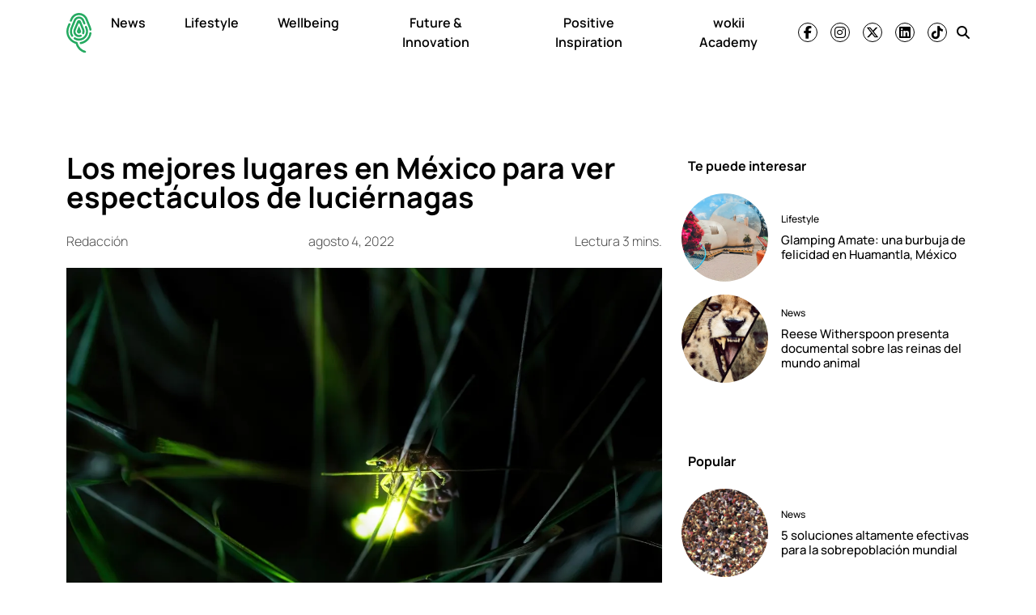

--- FILE ---
content_type: text/html; charset=UTF-8
request_url: https://wokii.com/los-mejores-lugares-en-mexico-para-ver-espectaculos-de-luciernagas/
body_size: 17631
content:
<!DOCTYPE html><html lang="es"><head><meta charset="UTF-8"><meta name="viewport" content="width=device-width, initial-scale=1, shrink-to-fit=no"><link rel='preload' as='image' imagesrcset="https://wokii.com/wp-content/uploads/2022/08/los-mejores-lugares-en-mexico-para-ver-a-las-luciernagas.jpg 1200w, https://wokii.com/wp-content/uploads/2022/08/los-mejores-lugares-en-mexico-para-ver-a-las-luciernagas-300x200.jpg 300w, https://wokii.com/wp-content/uploads/2022/08/los-mejores-lugares-en-mexico-para-ver-a-las-luciernagas-768x512.jpg 768w" imagesizes="(max-width: 800px) 100vw, 800px"><meta name='robots' content='index, follow, max-image-preview:large, max-snippet:-1, max-video-preview:-1' /><link media="all" href="https://wokii.com/wp-content/cache/autoptimize/css/autoptimize_885781b17bc61a57465761ec3ea21b2f.css" rel="stylesheet"><title>Los mejores lugares en México para ver espectáculos de luciérnagas</title><link rel="preload" href="https://wokii.com/wp-content/uploads/2025/04/huella-wokii.svg" as="image" fetchpriority="high"><meta name="description" content="La temporada de luciérnagas casi termina y si quieres verlas en medio del bosque, apúntate y recorre estos lugares en México." /><link rel="canonical" href="https://wokii.com/los-mejores-lugares-en-mexico-para-ver-espectaculos-de-luciernagas/" /><meta property="og:locale" content="es_MX" /><meta property="og:type" content="article" /><meta property="og:title" content="Los mejores lugares en México para ver espectáculos de luciérnagas" /><meta property="og:description" content="La temporada de luciérnagas casi termina y si quieres verlas en medio del bosque, apúntate y recorre estos lugares en México." /><meta property="og:url" content="https://wokii.com/los-mejores-lugares-en-mexico-para-ver-espectaculos-de-luciernagas/" /><meta property="og:site_name" content="wokii" /><meta property="article:publisher" content="https://www.facebook.com/wokii.international/" /><meta property="article:published_time" content="2022-08-05T01:12:00+00:00" /><meta property="og:image" content="https://wokii.com/wp-content/uploads/2022/08/los-mejores-lugares-en-mexico-para-ver-a-las-luciernagas.jpg" /><meta property="og:image:width" content="1200" /><meta property="og:image:height" content="800" /><meta property="og:image:type" content="image/jpeg" /><meta name="author" content="Redacción" /><meta name="twitter:card" content="summary_large_image" /><meta name="twitter:creator" content="@Wokii_int" /><meta name="twitter:site" content="@Wokii_int" /><meta name="twitter:label1" content="Escrito por" /><meta name="twitter:data1" content="Redacción" /><meta name="twitter:label2" content="Tiempo de lectura" /><meta name="twitter:data2" content="2 minutos" /> <script type="application/ld+json" class="yoast-schema-graph">{"@context":"https://schema.org","@graph":[{"@type":"Article","@id":"https://wokii.com/los-mejores-lugares-en-mexico-para-ver-espectaculos-de-luciernagas/#article","isPartOf":{"@id":"https://wokii.com/los-mejores-lugares-en-mexico-para-ver-espectaculos-de-luciernagas/"},"author":{"name":"Redacción","@id":"https://wokii.com/#/schema/person/2419852bd72dad08618d1f4f641555f7"},"headline":"Los mejores lugares en México para ver espectáculos de luciérnagas","datePublished":"2022-08-04T20:12:00-05:00","mainEntityOfPage":{"@id":"https://wokii.com/los-mejores-lugares-en-mexico-para-ver-espectaculos-de-luciernagas/"},"wordCount":491,"publisher":{"@id":"https://wokii.com/#organization"},"image":{"@id":"https://wokii.com/los-mejores-lugares-en-mexico-para-ver-espectaculos-de-luciernagas/#primaryimage"},"thumbnailUrl":"https://i0.wp.com/wokii.com/wp-content/uploads/2022/08/los-mejores-lugares-en-mexico-para-ver-a-las-luciernagas.jpg?fit=1200%2C800&ssl=1","keywords":["luciérnagas","Santuario de las Luciérnagas"],"articleSection":["Lifestyle"],"inLanguage":"es","dateModified":"2022-08-04T20:12:00-05:00"},{"@type":"WebPage","@id":"https://wokii.com/los-mejores-lugares-en-mexico-para-ver-espectaculos-de-luciernagas/","url":"https://wokii.com/los-mejores-lugares-en-mexico-para-ver-espectaculos-de-luciernagas/","name":"Los mejores lugares en México para ver espectáculos de luciérnagas","isPartOf":{"@id":"https://wokii.com/#website"},"primaryImageOfPage":{"@id":"https://wokii.com/los-mejores-lugares-en-mexico-para-ver-espectaculos-de-luciernagas/#primaryimage"},"image":{"@id":"https://wokii.com/los-mejores-lugares-en-mexico-para-ver-espectaculos-de-luciernagas/#primaryimage"},"thumbnailUrl":"https://i0.wp.com/wokii.com/wp-content/uploads/2022/08/los-mejores-lugares-en-mexico-para-ver-a-las-luciernagas.jpg?fit=1200%2C800&ssl=1","datePublished":"2022-08-05T01:12:00+00:00","description":"La temporada de luciérnagas casi termina y si quieres verlas en medio del bosque, apúntate y recorre estos lugares en México.","breadcrumb":{"@id":"https://wokii.com/los-mejores-lugares-en-mexico-para-ver-espectaculos-de-luciernagas/#breadcrumb"},"inLanguage":"es","potentialAction":[{"@type":"ReadAction","target":["https://wokii.com/los-mejores-lugares-en-mexico-para-ver-espectaculos-de-luciernagas/"]}]},{"@type":"ImageObject","inLanguage":"es","@id":"https://wokii.com/los-mejores-lugares-en-mexico-para-ver-espectaculos-de-luciernagas/#primaryimage","url":"https://i0.wp.com/wokii.com/wp-content/uploads/2022/08/los-mejores-lugares-en-mexico-para-ver-a-las-luciernagas.jpg?fit=1200%2C800&ssl=1","contentUrl":"https://i0.wp.com/wokii.com/wp-content/uploads/2022/08/los-mejores-lugares-en-mexico-para-ver-a-las-luciernagas.jpg?fit=1200%2C800&ssl=1","width":1200,"height":800,"caption":"Los mejores lugares en México para ver a las luciérnagas"},{"@type":"BreadcrumbList","@id":"https://wokii.com/los-mejores-lugares-en-mexico-para-ver-espectaculos-de-luciernagas/#breadcrumb","itemListElement":[{"@type":"ListItem","position":1,"name":"Home","item":"https://wokii.com/"},{"@type":"ListItem","position":2,"name":"Los mejores lugares en México para ver espectáculos de luciérnagas"}]},{"@type":"WebSite","@id":"https://wokii.com/#website","url":"https://wokii.com/","name":"wokii","description":"En medio del bombardeo de noticias negativas, somos un oasis de información positiva. ¡Únete!","publisher":{"@id":"https://wokii.com/#organization"},"potentialAction":[{"@type":"SearchAction","target":{"@type":"EntryPoint","urlTemplate":"https://wokii.com/?s={search_term_string}"},"query-input":{"@type":"PropertyValueSpecification","valueRequired":true,"valueName":"search_term_string"}}],"inLanguage":"es"},{"@type":"Organization","@id":"https://wokii.com/#organization","name":"Wokii","url":"https://wokii.com/","logo":{"@type":"ImageObject","inLanguage":"es","@id":"https://wokii.com/#/schema/logo/image/","url":"https://i0.wp.com/wokii.com/wp-content/uploads/2020/05/wokii-logo.png?fit=1000%2C1000&ssl=1","contentUrl":"https://i0.wp.com/wokii.com/wp-content/uploads/2020/05/wokii-logo.png?fit=1000%2C1000&ssl=1","width":1000,"height":1000,"caption":"Wokii"},"image":{"@id":"https://wokii.com/#/schema/logo/image/"},"sameAs":["https://www.facebook.com/wokii.international/","https://x.com/Wokii_int"]},{"@type":"Person","@id":"https://wokii.com/#/schema/person/2419852bd72dad08618d1f4f641555f7","name":"Redacción","image":{"@type":"ImageObject","inLanguage":"es","@id":"https://wokii.com/#/schema/person/image/","url":"https://secure.gravatar.com/avatar/a777f5615acb53547add52ad4778a2284340332312a4dda1e83e6a976ef677d2?s=96&d=mm&r=g","contentUrl":"https://secure.gravatar.com/avatar/a777f5615acb53547add52ad4778a2284340332312a4dda1e83e6a976ef677d2?s=96&d=mm&r=g","caption":"Redacción"},"url":"https://wokii.com/author/redaccion/"}]}</script> <link rel='dns-prefetch' href='//www.googletagmanager.com' /><link rel='dns-prefetch' href='//stats.wp.com' /><link rel='preconnect' href='//c0.wp.com' /><link href='https://connect.facebook.net' rel='preconnect' /><link href='https://securepubads.g.doubleclick.net' rel='preconnect' /><link href='https://cdn.onesignal.com' rel='preconnect' /><link rel="alternate" type="application/rss+xml" title="wokii &raquo; Feed" href="https://wokii.com/feed/" /> <script src="https://wokii.com/wp-includes/js/jquery/jquery.min.js?ver=3.7.1" id="jquery-core-js" type="pmdelayedscript" data-cfasync="false" data-no-optimize="1" data-no-defer="1" data-no-minify="1"></script> 
 <script src="https://www.googletagmanager.com/gtag/js?id=GT-WF457HD" id="google_gtagjs-js" async></script> <script id="google_gtagjs-js-after">window.dataLayer = window.dataLayer || [];function gtag(){dataLayer.push(arguments);}
gtag("set","linker",{"domains":["wokii.com"]});
gtag("js", new Date());
gtag("set", "developer_id.dZTNiMT", true);
gtag("config", "GT-WF457HD", {"googlesitekit_post_categories":"Lifestyle","googlesitekit_post_date":"20220804"});</script> <link rel="https://api.w.org/" href="https://wokii.com/wp-json/" /><link rel="alternate" title="JSON" type="application/json" href="https://wokii.com/wp-json/wp/v2/posts/98965" /><link rel="alternate" title="oEmbed (JSON)" type="application/json+oembed" href="https://wokii.com/wp-json/oembed/1.0/embed?url=https%3A%2F%2Fwokii.com%2Flos-mejores-lugares-en-mexico-para-ver-espectaculos-de-luciernagas%2F" /><link rel="alternate" title="oEmbed (XML)" type="text/xml+oembed" href="https://wokii.com/wp-json/oembed/1.0/embed?url=https%3A%2F%2Fwokii.com%2Flos-mejores-lugares-en-mexico-para-ver-espectaculos-de-luciernagas%2F&#038;format=xml" /><meta name="generator" content="Site Kit by Google 1.171.0" /> <script>window.setInterval(()=>{if(window.googletag && googletag.pubadsReady) {console.log("Refreshing...");googletag.pubads().refresh()}},10000);</script>  <script type='text/javascript'>const ThemeSetup ={"page":{"postID":"98965","is_single":"true","is_homepage":"false","is_singular":"true","is_archive":"false","post_type":"post","tags":["luciernagas","santuario-de-las-luciernagas"],"canal":["Lifestyle"],"hide_ads":"false","exclude_adunits":[]},"canRefresh":true,"refreshTime":"60","activeID":98965,"currentID":98965,"ajaxurl":"https:\/\/wokii.com\/wp-admin\/admin-ajax.php","themeUri":"https:\/\/wokii.com\/wp-content\/themes\/wokii-theme","promotedTTL":"86400","ads":{"refreshAds":true,"refresh_time":"30","refreshAllAdUnits":true,"timeToRefreshAllAdUnits":"15","prefix":"wokii","network":"22083760069","enableInRead":true,"inReadParagraph":"3","enableMultipleInRead":true,"inReadLimit":"3","loadOnScroll":false},"jetpackID":166987949,"jetpackApiVersion":1,"jetpackVersion":"15.4","social":{"igtoken":"IGQWRNc2twTy0xaV8yYUQxVEw0UVBmYkRNWDJ2cHpTeFlxZATNNWGd3N3pfNXY2Vm9DcVdCY29CNEpvaEJnbzl6UDRhUmxvMFNHQjJLLTBpTXZAVT1RQYjNmUk9GRzZAlZAzJVcGlQZA3VXWHZAVODk1MmFqRkJUQ0Y1NGsZD"},"promoted":[],"loadmore":{"next":[120737,120686,115874,96284,120648],"previous":"","initial":98965,"current":98965,"current_slug":"\/los-mejores-lugares-en-mexico-para-ver-espectaculos-de-luciernagas\/","counter":1,"max_page":"5","previous_ids":[98965],"cats":[532]}};
window.ThemeSetup = ThemeSetup;</script> <script type="application/ld+json">{"@context": "https://schema.org","@type": "BreadcrumbList","itemListElement": [{
            "@type": "ListItem",
            "position": 1,
            "name": "wokii",   
            "item": "https://wokii.com"
        },{
                "@type": "ListItem",
                "position": 2,
                "name": "Lifestyle", 
                "item": "https://wokii.com/category/lifestyle-2/"
            }]}</script><link rel="icon" href="https://i0.wp.com/wokii.com/wp-content/uploads/2019/09/cropped-Wokii.jpg?fit=32%2C32&#038;ssl=1" sizes="32x32" /><link rel="icon" href="https://i0.wp.com/wokii.com/wp-content/uploads/2019/09/cropped-Wokii.jpg?fit=192%2C192&#038;ssl=1" sizes="192x192" /><link rel="apple-touch-icon" href="https://i0.wp.com/wokii.com/wp-content/uploads/2019/09/cropped-Wokii.jpg?fit=180%2C180&#038;ssl=1" /><meta name="msapplication-TileImage" content="https://i0.wp.com/wokii.com/wp-content/uploads/2019/09/cropped-Wokii.jpg?fit=270%2C270&#038;ssl=1" /> <script>//window.setInterval(()=>{if(window.googletag && googletag.pubadsReady) {console.log("Refreshing...");googletag.pubads().refresh()}},10000);</script> </head><body class="wp-singular post-template-default single single-post postid-98965 single-format-standard wp-theme-wokii-theme"><div class="ad-container dfp-ad-unit ad-interstitial " id="interstitial-697c0592ad405" data-ad-type="interstitial" data-slot="interstitial" data-ad-setup='{"postID":98965,"css":"","canRefresh":false,"mappings":[],"infinitescroll":false}' data-ad-loaded="0"></div><div id="wrapper"><header id="header" class="header-container sticky-top"><nav id="nav-sticky" class="navbar main-navbar"><div class="container"><div class="navbar-brand text-center toggler-menu mx-0"> <a href="#menuoffcanvas" data-bs-toggle="offcanvas" data-bs-target="#menuoffcanvas" aria-controls="menuoffcanvas" title="Menú" class="hamburguer-toggler"> <svg viewBox="0 0 100 80" width="40" height="25" class="toggler-container"> <rect width="100" height="6" fill="#f0f0f0" class="toggler-rect"></rect> <rect y="25" width="100" height="6" fill="#f0f0f0" class="toggler-rect"></rect> <rect y="50" width="100" height="6" fill="#f0f0f0" class="toggler-rect"></rect> </svg> </a></div> <a class="navbar-brand logo-navbar mx-auto" href="https://wokii.com" title="wokii" rel="home"> <img data-perfmatters-preload class="main-logo " src="https://wokii.com/wp-content/uploads/2025/04/huella-wokii.svg" alt="wokii" width="157" height="56" loading="eager" fetchpriority="high"> <img class="logo-mobile  perfmatters-lazy" src="data:image/svg+xml,%3Csvg%20xmlns=&#039;http://www.w3.org/2000/svg&#039;%20width=&#039;157&#039;%20height=&#039;56&#039;%20viewBox=&#039;0%200%20157%2056&#039;%3E%3C/svg%3E" alt="wokii" width="157" height="56" data-src="https://wokii.com/wp-content/themes/wokiiv2/img/wokii-logo-slogan.svg" /> </a><div id="navbar" class="navbar-onfixed"><ul id="menu-main-menu" class="navbar-nav menu-desplegable"><li itemscope="itemscope" itemtype="https://www.schema.org/SiteNavigationElement" id="menu-item-116693" class="menu-item menu-item-type-taxonomy menu-item-object-category nav-item menu-item-116693 category-news main-category-news"><a data-category-id="31145" title="News" href="https://wokii.com/category/news/" class="nav-link">News</a></li><li itemscope="itemscope" itemtype="https://www.schema.org/SiteNavigationElement" id="menu-item-8271" class="menu-item menu-item-type-taxonomy menu-item-object-category current-post-ancestor current-menu-parent current-post-parent nav-item menu-item-8271 category-lifestyle-2 main-category-lifestyle-2 main-category"data-has-submenu='true' data-category-id='532'><a data-category-id="532" data-show-submenu="on" aria-current="page" title="Lifestyle" href="https://wokii.com/category/lifestyle-2/" class="nav-link">Lifestyle</a><div class="submenu-container" data-parent-id="532"></div></li><li itemscope="itemscope" itemtype="https://www.schema.org/SiteNavigationElement" id="menu-item-8273" class="menu-item menu-item-type-taxonomy menu-item-object-category nav-item menu-item-8273 category-wellbeing main-category-wellbeing"data-has-submenu='true' data-category-id='12'><a data-category-id="12" data-show-submenu="on" title="Wellbeing" href="https://wokii.com/category/wellbeing/" class="nav-link">Wellbeing</a><div class="submenu-container" data-parent-id="12"></div></li><li itemscope="itemscope" itemtype="https://www.schema.org/SiteNavigationElement" id="menu-item-116695" class="menu-item menu-item-type-taxonomy menu-item-object-category nav-item menu-item-116695 category-future-innovation main-category-future-innovation"><a data-category-id="31144" title="Future &amp; Innovation" href="https://wokii.com/category/future-innovation/" class="nav-link">Future &amp; Innovation</a></li><li itemscope="itemscope" itemtype="https://www.schema.org/SiteNavigationElement" id="menu-item-116694" class="menu-item menu-item-type-taxonomy menu-item-object-category nav-item menu-item-116694 category-positive-inspiration main-category-positive-inspiration"><a data-category-id="30162" title="Positive Inspiration" href="https://wokii.com/category/positive-inspiration/" class="nav-link">Positive Inspiration</a></li><li itemscope="itemscope" itemtype="https://www.schema.org/SiteNavigationElement" id="menu-item-114427" class="menu-item menu-item-type-post_type menu-item-object-page nav-item menu-item-114427"><a title="wokii Academy" href="https://wokii.com/wokii-academy/" class="nav-link">wokii Academy</a></li></ul></div><div class="navbar-text social-navbar d-none d-lg-block"><ul class='social-media-icons'><li> <a class="social-icon-facebook" target="_blank" href="https://www.facebook.com/wokiinews" rel="noopener noreferrer"> <i class="fa-brands fa-facebook-f fa-social-icon  " title="Ir a facebook"></i> </a></li><li> <a class="social-icon-instagram" target="_blank" href="https://www.instagram.com/wokiinews/" rel="noopener noreferrer"> <i class="fa-brands fa-instagram fa-social-icon  " title="Ir a instagram"></i> </a></li><li> <a class="social-icon-twitter" target="_blank" href="https://twitter.com/wokiinews" rel="noopener noreferrer"> <i class="fa-brands fa-x-twitter fa-social-icon  " title="Ir a twitter"></i> </a></li><li> <a class="social-icon-linkedin" target="_blank" href="https://www.linkedin.com/company/wokiinews" rel="noopener noreferrer"> <i class="fa-brands fa-linkedin fa-social-icon  " title="Ir a linkedin"></i> </a></li><li> <a class="social-icon-tiktok" target="_blank" href="https://vm.tiktok.com/ZMexjxGh8/" rel="noopener noreferrer"> <i class="fa-brands fa-tiktok fa-social-icon  " title="Ir a tiktok"></i> </a></li></ul></div><div class="navbar-text ms-md-1"><a class="social-icon-search social-icons-nav" href="#search" title="Buscar"> <i class="fas fa-search"></i> </a></div></div></nav></header><main class="site-main" role="main"><section class="articles-container my-4"><div class="ad-container dfp-ad-unit ad-billboard " id="wokii-top-a-697c0592ae488" data-ad-type="billboard" data-slot="wokii-top-a" data-ad-setup='{"postID":98965,"css":"","canRefresh":true,"mappings":[],"infinitescroll":false}' data-ad-loaded="0"></div><article id="post-98965" class="post article-layout container post-98965 type-post status-publish format-standard has-post-thumbnail hentry category-lifestyle-2 tag-luciernagas tag-santuario-de-las-luciernagas main-category-lifestyle-2" data-main-category="lifestyle-2" data-slug='/los-mejores-lugares-en-mexico-para-ver-espectaculos-de-luciernagas/' data-post-id='98965' data-meta='{&quot;id&quot;:&quot;98965&quot;,&quot;enablescroll&quot;:true,&quot;exclude_adunits&quot;:[],&quot;hide_adx&quot;:&quot;false&quot;,&quot;hide_ads&quot;:&quot;false&quot;,&quot;canal&quot;:[&quot;Lifestyle&quot;],&quot;tags&quot;:[&quot;luciernagas&quot;,&quot;santuario-de-las-luciernagas&quot;],&quot;posts_scroll&quot;:[],&quot;seo&quot;:&quot;Los mejores lugares en M\u00e9xico para ver espect\u00e1culos de luci\u00e9rnagas&quot;}' ><div class="row justify-content-center"><div class="col-12 col-lg-8"><header class="entry-header d-flex flex-column"><div class="article-item__tags max-1-lines"> <a href="https://wokii.com/tag/luciernagas/" rel="tag">luciérnagas</a> <a href="https://wokii.com/tag/santuario-de-las-luciernagas/" rel="tag">Santuario de las Luciérnagas</a></div><h1 class="entry-title">Los mejores lugares en México para ver espectáculos de luciérnagas</h1><div class="entry-header__meta d-flex justify-content-between my-3"><div class="article-autor" itemprop="author" itemscope itemtype="http://schema.org/Person"><span itemprop="name"> <a href="https://wokii.com/author/redaccion/" title="Entradas de Redacción" rel="author">Redacción</a></span></div> <time class="post-meta-date" itemprop="datePublished" content="2022-08-04">agosto 4, 2022</time><div class="readingtime d-none d-lg-block">Lectura 3 mins.</div></div><div class="post-thumbnail mb-4"> <a href="https://wokii.com/los-mejores-lugares-en-mexico-para-ver-espectaculos-de-luciernagas/" rel="bookmark" title=""><img width="1200" height="800" src="data:image/svg+xml,%3Csvg%20xmlns=&#039;http://www.w3.org/2000/svg&#039;%20width=&#039;1200&#039;%20height=&#039;800&#039;%20viewBox=&#039;0%200%201200%20800&#039;%3E%3C/svg%3E" class="attachment-full size-full wp-post-image perfmatters-lazy" alt="Los mejores lugares en México para ver espectáculos de luciérnagas" title="Los mejores lugares en México para ver espectáculos de luciérnagas" decoding="async" data-src="https://i0.wp.com/wokii.com/wp-content/uploads/2022/08/los-mejores-lugares-en-mexico-para-ver-a-las-luciernagas.jpg?fit=1200%2C800&amp;ssl=1" data-srcset="https://i0.wp.com/wokii.com/wp-content/uploads/2022/08/los-mejores-lugares-en-mexico-para-ver-a-las-luciernagas.jpg?w=1200&amp;ssl=1 1200w, https://i0.wp.com/wokii.com/wp-content/uploads/2022/08/los-mejores-lugares-en-mexico-para-ver-a-las-luciernagas.jpg?resize=300%2C200&amp;ssl=1 300w, https://i0.wp.com/wokii.com/wp-content/uploads/2022/08/los-mejores-lugares-en-mexico-para-ver-a-las-luciernagas.jpg?resize=768%2C512&amp;ssl=1 768w" data-sizes="auto, (max-width: 1200px) 100vw, 1200px" /></a></div></header><div class="entry-content row"><div class="col-12 col-lg-auto px-0 single-share-area"><ul class="social-sharebar sticky-top sticky-header d-flex flex-row justify-content-center align-items-center align-content-start flex-lg-column single-share flex-lg-column mb-3 mb-lg-0"><li class=""><a href="https://www.facebook.com/sharer.php?u=https%3A%2F%2Fwokii.com%2Flos-mejores-lugares-en-mexico-para-ver-espectaculos-de-luciernagas%2F" target="_blank" class="fb share-link" title="¡Compartir en Facebook!" rel="noopener noreferrer nofollow"><i class="fa-brands fa-facebook-f"></i></a></li><li class=""><a href="https://twitter.com/share?url=https%3A%2F%2Fwokii.com%2Flos-mejores-lugares-en-mexico-para-ver-espectaculos-de-luciernagas%2F&text= Los mejores lugares en México para ver espectáculos de luciérnagas " target="_blank" class="tw share-link" rel="noopener noreferrer nofollow" title="¡Compartir en Twitter!"><i class="fa-brands fa-x-twitter"></i></a></li><li class=""><a href="https://www.linkedin.com/sharing/share-offsite/?url=https%3A%2F%2Fwokii.com%2Flos-mejores-lugares-en-mexico-para-ver-espectaculos-de-luciernagas%2F" target="_blank" class="linkedin share-link" rel="noopener noreferrer nofollow" title="¡Compartir en LinkedIn!"><i class="fa-brands fa-linkedin-in"></i></a></li><li class=""><a href="https://api.whatsapp.com/send?text=https%3A%2F%2Fwokii.com%2Flos-mejores-lugares-en-mexico-para-ver-espectaculos-de-luciernagas%2F" data-action="share/whatsapp/share" target="_blank" class="whatsapp share-link" rel="noopener noreferrer nofollow" title="¡Compartir en WhatsApp!"><i class="fa-brands fa-whatsapp"></i></a></li></ul></div><div class="col-12 col-lg-11"><div class="single-abstract"><p>La temporada de luciérnagas casi termina y si quieres verlas en medio del bosque, apúntate y recorre estos lugares en México.</p></div><div class="entry-main-text"><p>Desde el mes de junio, las <strong>luciérnagas</strong> se dejan ver en varios bosques mexicanos, ya que están en época de apareamiento.</p><p>Durante estos meses, las hembras hacen brillar su abdomen al máximo para <strong>encontrar pareja y reproducirse</strong>.</p><p>Este espectáculo es aprovechado por algunos santuarios que, con supervisión y cuidado de la especie, realizan recorridos para disfrutar de esta <strong>actividad ecoturística</strong>.</p><p>Si tú también quieres deleitarte con el brillo de las luciérnagas, en <strong>Wokii</strong> te revelamos algunos lugares donde puedes verlas.</p><h2 class="wp-block-heading">Nanacamilpa, Tlaxcala</h2><p>El lugar más popular para <strong>ver luciérnagas</strong> es en Nanacamilpa, Tlaxcala.</p><p>En este lugar se encuentran varios santuarios para ver luciérnagas como Las 4E, Quinta Valentina, Xoletongo y <strong>Canto del Bosque</strong>, el más visitado de todos.</p><p>Si quieres visitarlos, se encuentran a 2 horas de la <strong>Ciudad de México</strong> y se recomienda hacerlo en auto.</p><p>Si no cuentas con automóvil, no te preocupes, puedes visitar <strong>Nanacamilpa</strong> en transporte público.</p><p>Lo único que debes hacer es que, desde la terminal Tapo, tomar un camión que te lleve a <strong>Calpulalpan</strong>.&nbsp;</p><p>Una vez en Calpulalpan, puedes tomar un taxi a Nanacamilpa.</p><figure class="wp-block-embed is-type-rich is-provider-instagram wp-block-embed-instagram"><div class="wp-block-embed__wrapper"><blockquote class="instagram-media" data-instgrm-captioned data-instgrm-permalink="https://www.instagram.com/p/Cdb3rMeMbch/?utm_source=ig_embed&amp;utm_campaign=loading" data-instgrm-version="14" style=" background:#FFF; border:0; border-radius:3px; box-shadow:0 0 1px 0 rgba(0,0,0,0.5),0 1px 10px 0 rgba(0,0,0,0.15); margin: 1px; max-width:658px; min-width:326px; padding:0; width:99.375%; width:-webkit-calc(100% - 2px); width:calc(100% - 2px);"><div style="padding:16px;"> <a href="https://www.instagram.com/p/Cdb3rMeMbch/?utm_source=ig_embed&amp;utm_campaign=loading" style=" background:#FFFFFF; line-height:0; padding:0 0; text-align:center; text-decoration:none; width:100%;" target="_blank"><div style=" display: flex; flex-direction: row; align-items: center;"><div style="background-color: #F4F4F4; border-radius: 50%; flex-grow: 0; height: 40px; margin-right: 14px; width: 40px;"></div><div style="display: flex; flex-direction: column; flex-grow: 1; justify-content: center;"><div style=" background-color: #F4F4F4; border-radius: 4px; flex-grow: 0; height: 14px; margin-bottom: 6px; width: 100px;"></div><div style=" background-color: #F4F4F4; border-radius: 4px; flex-grow: 0; height: 14px; width: 60px;"></div></div></div><div style="padding: 19% 0;"></div><div style="display:block; height:50px; margin:0 auto 12px; width:50px;"><svg width="50px" height="50px" viewBox="0 0 60 60" version="1.1" xmlns="https://www.w3.org/2000/svg" xmlns:xlink="https://www.w3.org/1999/xlink"><g stroke="none" stroke-width="1" fill="none" fill-rule="evenodd"><g transform="translate(-511.000000, -20.000000)" fill="#000000"><g><path d="M556.869,30.41 C554.814,30.41 553.148,32.076 553.148,34.131 C553.148,36.186 554.814,37.852 556.869,37.852 C558.924,37.852 560.59,36.186 560.59,34.131 C560.59,32.076 558.924,30.41 556.869,30.41 M541,60.657 C535.114,60.657 530.342,55.887 530.342,50 C530.342,44.114 535.114,39.342 541,39.342 C546.887,39.342 551.658,44.114 551.658,50 C551.658,55.887 546.887,60.657 541,60.657 M541,33.886 C532.1,33.886 524.886,41.1 524.886,50 C524.886,58.899 532.1,66.113 541,66.113 C549.9,66.113 557.115,58.899 557.115,50 C557.115,41.1 549.9,33.886 541,33.886 M565.378,62.101 C565.244,65.022 564.756,66.606 564.346,67.663 C563.803,69.06 563.154,70.057 562.106,71.106 C561.058,72.155 560.06,72.803 558.662,73.347 C557.607,73.757 556.021,74.244 553.102,74.378 C549.944,74.521 548.997,74.552 541,74.552 C533.003,74.552 532.056,74.521 528.898,74.378 C525.979,74.244 524.393,73.757 523.338,73.347 C521.94,72.803 520.942,72.155 519.894,71.106 C518.846,70.057 518.197,69.06 517.654,67.663 C517.244,66.606 516.755,65.022 516.623,62.101 C516.479,58.943 516.448,57.996 516.448,50 C516.448,42.003 516.479,41.056 516.623,37.899 C516.755,34.978 517.244,33.391 517.654,32.338 C518.197,30.938 518.846,29.942 519.894,28.894 C520.942,27.846 521.94,27.196 523.338,26.654 C524.393,26.244 525.979,25.756 528.898,25.623 C532.057,25.479 533.004,25.448 541,25.448 C548.997,25.448 549.943,25.479 553.102,25.623 C556.021,25.756 557.607,26.244 558.662,26.654 C560.06,27.196 561.058,27.846 562.106,28.894 C563.154,29.942 563.803,30.938 564.346,32.338 C564.756,33.391 565.244,34.978 565.378,37.899 C565.522,41.056 565.552,42.003 565.552,50 C565.552,57.996 565.522,58.943 565.378,62.101 M570.82,37.631 C570.674,34.438 570.167,32.258 569.425,30.349 C568.659,28.377 567.633,26.702 565.965,25.035 C564.297,23.368 562.623,22.342 560.652,21.575 C558.743,20.834 556.562,20.326 553.369,20.18 C550.169,20.033 549.148,20 541,20 C532.853,20 531.831,20.033 528.631,20.18 C525.438,20.326 523.257,20.834 521.349,21.575 C519.376,22.342 517.703,23.368 516.035,25.035 C514.368,26.702 513.342,28.377 512.574,30.349 C511.834,32.258 511.326,34.438 511.181,37.631 C511.035,40.831 511,41.851 511,50 C511,58.147 511.035,59.17 511.181,62.369 C511.326,65.562 511.834,67.743 512.574,69.651 C513.342,71.625 514.368,73.296 516.035,74.965 C517.703,76.634 519.376,77.658 521.349,78.425 C523.257,79.167 525.438,79.673 528.631,79.82 C531.831,79.965 532.853,80.001 541,80.001 C549.148,80.001 550.169,79.965 553.369,79.82 C556.562,79.673 558.743,79.167 560.652,78.425 C562.623,77.658 564.297,76.634 565.965,74.965 C567.633,73.296 568.659,71.625 569.425,69.651 C570.167,67.743 570.674,65.562 570.82,62.369 C570.966,59.17 571,58.147 571,50 C571,41.851 570.966,40.831 570.82,37.631"></path></g></g></g></svg></div><div style="padding-top: 8px;"><div style=" color:#3897f0; font-family:Arial,sans-serif; font-size:14px; font-style:normal; font-weight:550; line-height:18px;">View this post on Instagram</div></div><div style="padding: 12.5% 0;"></div><div style="display: flex; flex-direction: row; margin-bottom: 14px; align-items: center;"><div><div style="background-color: #F4F4F4; border-radius: 50%; height: 12.5px; width: 12.5px; transform: translateX(0px) translateY(7px);"></div><div style="background-color: #F4F4F4; height: 12.5px; transform: rotate(-45deg) translateX(3px) translateY(1px); width: 12.5px; flex-grow: 0; margin-right: 14px; margin-left: 2px;"></div><div style="background-color: #F4F4F4; border-radius: 50%; height: 12.5px; width: 12.5px; transform: translateX(9px) translateY(-18px);"></div></div><div style="margin-left: 8px;"><div style=" background-color: #F4F4F4; border-radius: 50%; flex-grow: 0; height: 20px; width: 20px;"></div><div style=" width: 0; height: 0; border-top: 2px solid transparent; border-left: 6px solid #f4f4f4; border-bottom: 2px solid transparent; transform: translateX(16px) translateY(-4px) rotate(30deg)"></div></div><div style="margin-left: auto;"><div style=" width: 0px; border-top: 8px solid #F4F4F4; border-right: 8px solid transparent; transform: translateY(16px);"></div><div style=" background-color: #F4F4F4; flex-grow: 0; height: 12px; width: 16px; transform: translateY(-4px);"></div><div style=" width: 0; height: 0; border-top: 8px solid #F4F4F4; border-left: 8px solid transparent; transform: translateY(-4px) translateX(8px);"></div></div></div><div style="display: flex; flex-direction: column; flex-grow: 1; justify-content: center; margin-bottom: 24px;"><div style=" background-color: #F4F4F4; border-radius: 4px; flex-grow: 0; height: 14px; margin-bottom: 6px; width: 224px;"></div><div style=" background-color: #F4F4F4; border-radius: 4px; flex-grow: 0; height: 14px; width: 144px;"></div></div></a><p style=" color:#c9c8cd; font-family:Arial,sans-serif; font-size:14px; line-height:17px; margin-bottom:0; margin-top:8px; overflow:hidden; padding:8px 0 7px; text-align:center; text-overflow:ellipsis; white-space:nowrap;"><a href="https://www.instagram.com/p/Cdb3rMeMbch/?utm_source=ig_embed&amp;utm_campaign=loading" style=" color:#c9c8cd; font-family:Arial,sans-serif; font-size:14px; font-style:normal; font-weight:normal; line-height:17px; text-decoration:none;" target="_blank">A post shared by Canto del Bosque ?✨? (@santuariodelasluciernagas)</a></p></div></blockquote></div></figure><p><em>También te puede interesar: <a href="https://wokii.com/datos-curiosos-sobre-los-camaleones/" target="_blank" rel="noreferrer noopener">Datos curiosos que tal vez no sabías sobre los camaleones</a>&nbsp;</em></p><h2 class="wp-block-heading">Tlatlauquitepec, Puebla</h2><p>Si quieres ver a las luciérnagas de una forma única y desde una lancha, entonces debes visitar <strong>Tlatlauquitepec, en Puebla</strong>.</p><p>En Tlatlauquitepec el recorrido para ver a las luciérnagas se hace a bordo de una lancha, que sale del <strong><a href="https://www.purosviajes.com/destinos-magicos-el-santuario-de-las-luciernagas-de-mexico/">embarcadero Takistiany</a></strong>, en punto 7:00 de la noche.</p><p>Este santuario está ubicado a <strong>3 horas de la Ciudad de México</strong>.&nbsp; El embarcadero se encuentra en el Túnel 1, la rápida, Cuacualaxtla.</p><h2 class="wp-block-heading">Parque Ecoturístico Esmeralda, Estado de México</h2><p>Si buscas un lugar más cercano a la Ciudad de México, entonces visita las luciérnagas en el <strong>Parque Ecoturístico Esmeralda</strong>, ubicado en Amecameca.</p><p>A solo dos horas de la Ciudad de México, se encuentra este bosque que se distingue por estar muy cerca de los <strong>volcanes Popocatépetl e Iztaccíhuatl</strong>.</p><p>Además se puede acampar, hacer senderismo e incluso organizar un picnic.&nbsp;</p><p>El <strong>Parque Ecoturístico Esmeralda </strong>se ubica en la carretera Camino Cuiloxotitla S/N, Ejido Emiliano Zapata, Amecameca de Juárez, Estado de México.</p><figure class="wp-block-embed is-type-rich is-provider-instagram wp-block-embed-instagram"><div class="wp-block-embed__wrapper"><blockquote class="instagram-media" data-instgrm-captioned data-instgrm-permalink="https://www.instagram.com/p/CcnIbyFreF3/?utm_source=ig_embed&amp;utm_campaign=loading" data-instgrm-version="14" style=" background:#FFF; border:0; border-radius:3px; box-shadow:0 0 1px 0 rgba(0,0,0,0.5),0 1px 10px 0 rgba(0,0,0,0.15); margin: 1px; max-width:658px; min-width:326px; padding:0; width:99.375%; width:-webkit-calc(100% - 2px); width:calc(100% - 2px);"><div style="padding:16px;"> <a href="https://www.instagram.com/p/CcnIbyFreF3/?utm_source=ig_embed&amp;utm_campaign=loading" style=" background:#FFFFFF; line-height:0; padding:0 0; text-align:center; text-decoration:none; width:100%;" target="_blank"><div style=" display: flex; flex-direction: row; align-items: center;"><div style="background-color: #F4F4F4; border-radius: 50%; flex-grow: 0; height: 40px; margin-right: 14px; width: 40px;"></div><div style="display: flex; flex-direction: column; flex-grow: 1; justify-content: center;"><div style=" background-color: #F4F4F4; border-radius: 4px; flex-grow: 0; height: 14px; margin-bottom: 6px; width: 100px;"></div><div style=" background-color: #F4F4F4; border-radius: 4px; flex-grow: 0; height: 14px; width: 60px;"></div></div></div><div style="padding: 19% 0;"></div><div style="display:block; height:50px; margin:0 auto 12px; width:50px;"><svg width="50px" height="50px" viewBox="0 0 60 60" version="1.1" xmlns="https://www.w3.org/2000/svg" xmlns:xlink="https://www.w3.org/1999/xlink"><g stroke="none" stroke-width="1" fill="none" fill-rule="evenodd"><g transform="translate(-511.000000, -20.000000)" fill="#000000"><g><path d="M556.869,30.41 C554.814,30.41 553.148,32.076 553.148,34.131 C553.148,36.186 554.814,37.852 556.869,37.852 C558.924,37.852 560.59,36.186 560.59,34.131 C560.59,32.076 558.924,30.41 556.869,30.41 M541,60.657 C535.114,60.657 530.342,55.887 530.342,50 C530.342,44.114 535.114,39.342 541,39.342 C546.887,39.342 551.658,44.114 551.658,50 C551.658,55.887 546.887,60.657 541,60.657 M541,33.886 C532.1,33.886 524.886,41.1 524.886,50 C524.886,58.899 532.1,66.113 541,66.113 C549.9,66.113 557.115,58.899 557.115,50 C557.115,41.1 549.9,33.886 541,33.886 M565.378,62.101 C565.244,65.022 564.756,66.606 564.346,67.663 C563.803,69.06 563.154,70.057 562.106,71.106 C561.058,72.155 560.06,72.803 558.662,73.347 C557.607,73.757 556.021,74.244 553.102,74.378 C549.944,74.521 548.997,74.552 541,74.552 C533.003,74.552 532.056,74.521 528.898,74.378 C525.979,74.244 524.393,73.757 523.338,73.347 C521.94,72.803 520.942,72.155 519.894,71.106 C518.846,70.057 518.197,69.06 517.654,67.663 C517.244,66.606 516.755,65.022 516.623,62.101 C516.479,58.943 516.448,57.996 516.448,50 C516.448,42.003 516.479,41.056 516.623,37.899 C516.755,34.978 517.244,33.391 517.654,32.338 C518.197,30.938 518.846,29.942 519.894,28.894 C520.942,27.846 521.94,27.196 523.338,26.654 C524.393,26.244 525.979,25.756 528.898,25.623 C532.057,25.479 533.004,25.448 541,25.448 C548.997,25.448 549.943,25.479 553.102,25.623 C556.021,25.756 557.607,26.244 558.662,26.654 C560.06,27.196 561.058,27.846 562.106,28.894 C563.154,29.942 563.803,30.938 564.346,32.338 C564.756,33.391 565.244,34.978 565.378,37.899 C565.522,41.056 565.552,42.003 565.552,50 C565.552,57.996 565.522,58.943 565.378,62.101 M570.82,37.631 C570.674,34.438 570.167,32.258 569.425,30.349 C568.659,28.377 567.633,26.702 565.965,25.035 C564.297,23.368 562.623,22.342 560.652,21.575 C558.743,20.834 556.562,20.326 553.369,20.18 C550.169,20.033 549.148,20 541,20 C532.853,20 531.831,20.033 528.631,20.18 C525.438,20.326 523.257,20.834 521.349,21.575 C519.376,22.342 517.703,23.368 516.035,25.035 C514.368,26.702 513.342,28.377 512.574,30.349 C511.834,32.258 511.326,34.438 511.181,37.631 C511.035,40.831 511,41.851 511,50 C511,58.147 511.035,59.17 511.181,62.369 C511.326,65.562 511.834,67.743 512.574,69.651 C513.342,71.625 514.368,73.296 516.035,74.965 C517.703,76.634 519.376,77.658 521.349,78.425 C523.257,79.167 525.438,79.673 528.631,79.82 C531.831,79.965 532.853,80.001 541,80.001 C549.148,80.001 550.169,79.965 553.369,79.82 C556.562,79.673 558.743,79.167 560.652,78.425 C562.623,77.658 564.297,76.634 565.965,74.965 C567.633,73.296 568.659,71.625 569.425,69.651 C570.167,67.743 570.674,65.562 570.82,62.369 C570.966,59.17 571,58.147 571,50 C571,41.851 570.966,40.831 570.82,37.631"></path></g></g></g></svg></div><div style="padding-top: 8px;"><div style=" color:#3897f0; font-family:Arial,sans-serif; font-size:14px; font-style:normal; font-weight:550; line-height:18px;">View this post on Instagram</div></div><div style="padding: 12.5% 0;"></div><div style="display: flex; flex-direction: row; margin-bottom: 14px; align-items: center;"><div><div style="background-color: #F4F4F4; border-radius: 50%; height: 12.5px; width: 12.5px; transform: translateX(0px) translateY(7px);"></div><div style="background-color: #F4F4F4; height: 12.5px; transform: rotate(-45deg) translateX(3px) translateY(1px); width: 12.5px; flex-grow: 0; margin-right: 14px; margin-left: 2px;"></div><div style="background-color: #F4F4F4; border-radius: 50%; height: 12.5px; width: 12.5px; transform: translateX(9px) translateY(-18px);"></div></div><div style="margin-left: 8px;"><div style=" background-color: #F4F4F4; border-radius: 50%; flex-grow: 0; height: 20px; width: 20px;"></div><div style=" width: 0; height: 0; border-top: 2px solid transparent; border-left: 6px solid #f4f4f4; border-bottom: 2px solid transparent; transform: translateX(16px) translateY(-4px) rotate(30deg)"></div></div><div style="margin-left: auto;"><div style=" width: 0px; border-top: 8px solid #F4F4F4; border-right: 8px solid transparent; transform: translateY(16px);"></div><div style=" background-color: #F4F4F4; flex-grow: 0; height: 12px; width: 16px; transform: translateY(-4px);"></div><div style=" width: 0; height: 0; border-top: 8px solid #F4F4F4; border-left: 8px solid transparent; transform: translateY(-4px) translateX(8px);"></div></div></div><div style="display: flex; flex-direction: column; flex-grow: 1; justify-content: center; margin-bottom: 24px;"><div style=" background-color: #F4F4F4; border-radius: 4px; flex-grow: 0; height: 14px; margin-bottom: 6px; width: 224px;"></div><div style=" background-color: #F4F4F4; border-radius: 4px; flex-grow: 0; height: 14px; width: 144px;"></div></div></a><p style=" color:#c9c8cd; font-family:Arial,sans-serif; font-size:14px; line-height:17px; margin-bottom:0; margin-top:8px; overflow:hidden; padding:8px 0 7px; text-align:center; text-overflow:ellipsis; white-space:nowrap;"><a href="https://www.instagram.com/p/CcnIbyFreF3/?utm_source=ig_embed&amp;utm_campaign=loading" style=" color:#c9c8cd; font-family:Arial,sans-serif; font-size:14px; font-style:normal; font-weight:normal; line-height:17px; text-decoration:none;" target="_blank">A post shared by Bosque Esmeralda (@bosqueesmeralda)</a></p></div></blockquote></div></figure><p>Si quieres <strong>ver a las luciérnagas</strong> debes darte prisa, ya que en agosto terminan los avistamientos e iniciarán hasta el próximo año.</p><p>Además, recuerda que para verlas es necesario visitar los santuarios por las noches y con ropa cómoda y abrigadora.</p><p><em>También te puede interesar: <a href="https://wokii.com/como-hacer-un-bebedero-de-pajaros-con-materiales-reciclados/" target="_blank" rel="noreferrer noopener">¿Cómo hacer un bebedero de pájaros con materiales reciclados?</a>&nbsp;&nbsp;</em></p></div></div></div><footer class="entry-footer"></footer></div><div class="col-12 col-lg-4 d-none d-lg-block"><aside class="widget-area sticky-top sticky-header" role="complementary"><div id="wokii_youmightlike_widget-2" class="widget widget_wokii_youmightlike_widget"><h3 class="widget-title">Te puede interesar</h3><article class="article-item article-item-widget post-33882 post type-post status-publish format-standard has-post-thumbnail hentry category-lifestyle-2 tag-burbuja-transparente tag-glamping-amate tag-huamantla tag-santuario-de-las-luciernagas tag-tlaxcala main-category-lifestyle-2" data-main-category="lifestyle-2"><div class="article-item__thumbnail "> <a href="https://wokii.com/glamping-amate-huamantla/" title="Glamping Amate: una burbuja de felicidad en Huamantla, México"><img width="800" height="570" src="data:image/svg+xml,%3Csvg%20xmlns=&#039;http://www.w3.org/2000/svg&#039;%20width=&#039;800&#039;%20height=&#039;570&#039;%20viewBox=&#039;0%200%20800%20570&#039;%3E%3C/svg%3E" class="d-block wp-post-image perfmatters-lazy" alt="Glamping Amate: una burbuja de felicidad en Huamantla, México" title="Glamping Amate: una burbuja de felicidad en Huamantla, México" decoding="async" data-src="https://i0.wp.com/wokii.com/wp-content/uploads/2021/03/glamping-amate-terraza-scaled.jpg?fit=800%2C570&amp;ssl=1" data-srcset="https://i0.wp.com/wokii.com/wp-content/uploads/2021/03/glamping-amate-terraza-scaled.jpg?w=2560&amp;ssl=1 2560w, https://i0.wp.com/wokii.com/wp-content/uploads/2021/03/glamping-amate-terraza-scaled.jpg?resize=300%2C214&amp;ssl=1 300w, https://i0.wp.com/wokii.com/wp-content/uploads/2021/03/glamping-amate-terraza-scaled.jpg?resize=1024%2C729&amp;ssl=1 1024w, https://i0.wp.com/wokii.com/wp-content/uploads/2021/03/glamping-amate-terraza-scaled.jpg?resize=768%2C547&amp;ssl=1 768w, https://i0.wp.com/wokii.com/wp-content/uploads/2021/03/glamping-amate-terraza-scaled.jpg?resize=1536%2C1094&amp;ssl=1 1536w, https://i0.wp.com/wokii.com/wp-content/uploads/2021/03/glamping-amate-terraza-scaled.jpg?resize=2048%2C1459&amp;ssl=1 2048w, https://i0.wp.com/wokii.com/wp-content/uploads/2021/03/glamping-amate-terraza-scaled.jpg?w=1600&amp;ssl=1 1600w, https://i0.wp.com/wokii.com/wp-content/uploads/2021/03/glamping-amate-terraza-scaled.jpg?w=2400&amp;ssl=1 2400w" data-sizes="auto, (max-width: 800px) 100vw, 800px" /></a></div><header class="article-item__header "><div class="article-item__meta"> <a class="article-item__cat category-color post-category inline-category" href="https://wokii.com/category/lifestyle-2/">Lifestyle</a></div><h2 class="article-item__title category-underline"><a href="https://wokii.com/glamping-amate-huamantla/" title="Glamping Amate: una burbuja de felicidad en Huamantla, México">Glamping Amate: una burbuja de felicidad en Huamantla, México</a></h2></header></article><article class="article-item article-item-widget post-8960 post type-post status-publish format-standard has-post-thumbnail hentry category-eco category-people category-positivity tag-animales tag-arana tag-chita tag-documental tag-documentales tag-eat tag-elizabeth-gilbert tag-fierce-queens tag-hembras tag-hipocampo tag-julia-roberts tag-love tag-luciernagas tag-mamacos tag-naturaleza tag-pray tag-quibi tag-reinas tag-reino-animal tag-serie tag-television tag-unidad-de-historia-natural-de-la-bbc main-category-news" data-main-category="news"><div class="article-item__thumbnail "> <a href="https://wokii.com/fierce-queens-el-documental-sobre-las-reinas-del-mundo-animal-con-reese-witherspoon/" title="Reese Witherspoon presenta documental sobre las reinas del mundo animal"><img width="800" height="416" src="data:image/svg+xml,%3Csvg%20xmlns=&#039;http://www.w3.org/2000/svg&#039;%20width=&#039;800&#039;%20height=&#039;416&#039;%20viewBox=&#039;0%200%20800%20416&#039;%3E%3C/svg%3E" class="d-block wp-post-image perfmatters-lazy" alt="Reese Witherspoon presenta documental sobre las reinas del mundo animal" title="Reese Witherspoon presenta documental sobre las reinas del mundo animal" decoding="async" data-src="https://i0.wp.com/wokii.com/wp-content/uploads/2020/07/fierce-queens.jpg?fit=800%2C416&amp;ssl=1" data-srcset="https://i0.wp.com/wokii.com/wp-content/uploads/2020/07/fierce-queens.jpg?w=1440&amp;ssl=1 1440w, https://i0.wp.com/wokii.com/wp-content/uploads/2020/07/fierce-queens.jpg?resize=300%2C156&amp;ssl=1 300w, https://i0.wp.com/wokii.com/wp-content/uploads/2020/07/fierce-queens.jpg?resize=1024%2C533&amp;ssl=1 1024w, https://i0.wp.com/wokii.com/wp-content/uploads/2020/07/fierce-queens.jpg?resize=768%2C400&amp;ssl=1 768w" data-sizes="auto, (max-width: 800px) 100vw, 800px" /></a></div><header class="article-item__header "><div class="article-item__meta"> <a class="article-item__cat category-color post-category inline-category" href="https://wokii.com/category/news/">News</a></div><h2 class="article-item__title category-underline"><a href="https://wokii.com/fierce-queens-el-documental-sobre-las-reinas-del-mundo-animal-con-reese-witherspoon/" title="Reese Witherspoon presenta documental sobre las reinas del mundo animal">Reese Witherspoon presenta documental sobre las reinas del mundo animal</a></h2></header></article></div><div id="wa_adunit_widget-3" class="widget wa-ad-unit"><div class="ad-container dfp-ad-unit ad-boxbanner " id="wokii-box-a-697c0592b2aad" data-ad-type="boxbanner" data-slot="wokii-box-a" data-ad-setup='{"postID":98965,"css":"","canRefresh":true,"mappings":[],"infinitescroll":false}' data-ad-loaded="0"></div></div><div id="wokii_popular_widget-6" class="widget widget_wokii_popular_widget"><h3 class="widget-title">Popular</h3><article class="article-item article-item-widget post-40402 post type-post status-publish format-standard has-post-thumbnail hentry category-eco tag-empoderamiento-femenino tag-onu tag-planificacion-familiar tag-sobrepoblacion tag-soluciones-sobrepoblacion tag-tasa-de-natalidad main-category-news" data-main-category="news"><div class="article-item__thumbnail "> <a href="https://wokii.com/soluciones-sobrepoblacion/" title="5 soluciones altamente efectivas para la sobrepoblación mundial"><img width="800" height="450" src="data:image/svg+xml,%3Csvg%20xmlns=&#039;http://www.w3.org/2000/svg&#039;%20width=&#039;800&#039;%20height=&#039;450&#039;%20viewBox=&#039;0%200%20800%20450&#039;%3E%3C/svg%3E" class="d-block wp-post-image perfmatters-lazy" alt="5 soluciones altamente efectivas para la sobrepoblación mundial" title="5 soluciones altamente efectivas para la sobrepoblación mundial" decoding="async" data-src="https://i0.wp.com/wokii.com/wp-content/uploads/2021/05/soluciones-sobrepoblacion-scaled.jpg?fit=800%2C450&amp;ssl=1" data-srcset="https://i0.wp.com/wokii.com/wp-content/uploads/2021/05/soluciones-sobrepoblacion-scaled.jpg?w=2560&amp;ssl=1 2560w, https://i0.wp.com/wokii.com/wp-content/uploads/2021/05/soluciones-sobrepoblacion-scaled.jpg?resize=300%2C169&amp;ssl=1 300w, https://i0.wp.com/wokii.com/wp-content/uploads/2021/05/soluciones-sobrepoblacion-scaled.jpg?resize=1024%2C576&amp;ssl=1 1024w, https://i0.wp.com/wokii.com/wp-content/uploads/2021/05/soluciones-sobrepoblacion-scaled.jpg?resize=768%2C432&amp;ssl=1 768w, https://i0.wp.com/wokii.com/wp-content/uploads/2021/05/soluciones-sobrepoblacion-scaled.jpg?resize=1536%2C864&amp;ssl=1 1536w, https://i0.wp.com/wokii.com/wp-content/uploads/2021/05/soluciones-sobrepoblacion-scaled.jpg?resize=2048%2C1152&amp;ssl=1 2048w, https://i0.wp.com/wokii.com/wp-content/uploads/2021/05/soluciones-sobrepoblacion-scaled.jpg?w=1600&amp;ssl=1 1600w, https://i0.wp.com/wokii.com/wp-content/uploads/2021/05/soluciones-sobrepoblacion-scaled.jpg?w=2400&amp;ssl=1 2400w" data-sizes="auto, (max-width: 800px) 100vw, 800px" /></a></div><header class="article-item__header "><div class="article-item__meta"> <a class="article-item__cat category-color post-category inline-category" href="https://wokii.com/category/news/">News</a></div><h2 class="article-item__title category-underline"><a href="https://wokii.com/soluciones-sobrepoblacion/" title="5 soluciones altamente efectivas para la sobrepoblación mundial">5 soluciones altamente efectivas para la sobrepoblación mundial</a></h2></header></article><article class="article-item article-item-widget post-18984 post type-post status-publish format-standard has-post-thumbnail hentry category-animales category-eco tag-aves-de-mexico tag-aves-increibles tag-aves-mexicanas tag-biodiversidad main-category-news" data-main-category="news"><div class="article-item__thumbnail "> <a href="https://wokii.com/conoce-las-5-aves-mas-increibles-de-mexico/" title="Conoce las 5 aves más increíbles de México"><img width="800" height="534" src="data:image/svg+xml,%3Csvg%20xmlns=&#039;http://www.w3.org/2000/svg&#039;%20width=&#039;800&#039;%20height=&#039;534&#039;%20viewBox=&#039;0%200%20800%20534&#039;%3E%3C/svg%3E" class="d-block wp-post-image perfmatters-lazy" alt="Conoce las 5 aves más increíbles de México" title="Conoce las 5 aves más increíbles de México" decoding="async" data-src="https://i0.wp.com/wokii.com/wp-content/uploads/2020/12/shutterstock-547095937-scaled.jpg?fit=800%2C534&amp;ssl=1" data-srcset="https://i0.wp.com/wokii.com/wp-content/uploads/2020/12/shutterstock-547095937-scaled.jpg?w=2560&amp;ssl=1 2560w, https://i0.wp.com/wokii.com/wp-content/uploads/2020/12/shutterstock-547095937-scaled.jpg?resize=300%2C200&amp;ssl=1 300w, https://i0.wp.com/wokii.com/wp-content/uploads/2020/12/shutterstock-547095937-scaled.jpg?resize=1024%2C683&amp;ssl=1 1024w, https://i0.wp.com/wokii.com/wp-content/uploads/2020/12/shutterstock-547095937-scaled.jpg?resize=768%2C512&amp;ssl=1 768w, https://i0.wp.com/wokii.com/wp-content/uploads/2020/12/shutterstock-547095937-scaled.jpg?resize=1536%2C1024&amp;ssl=1 1536w, https://i0.wp.com/wokii.com/wp-content/uploads/2020/12/shutterstock-547095937-scaled.jpg?resize=2048%2C1365&amp;ssl=1 2048w, https://i0.wp.com/wokii.com/wp-content/uploads/2020/12/shutterstock-547095937-scaled.jpg?w=1600&amp;ssl=1 1600w, https://i0.wp.com/wokii.com/wp-content/uploads/2020/12/shutterstock-547095937-scaled.jpg?w=2400&amp;ssl=1 2400w" data-sizes="auto, (max-width: 800px) 100vw, 800px" /></a></div><header class="article-item__header "><div class="article-item__meta"> <a class="article-item__cat category-color post-category inline-category" href="https://wokii.com/category/news/">News</a></div><h2 class="article-item__title category-underline"><a href="https://wokii.com/conoce-las-5-aves-mas-increibles-de-mexico/" title="Conoce las 5 aves más increíbles de México">Conoce las 5 aves más increíbles de México</a></h2></header></article><article class="article-item article-item-widget post-12372 post type-post status-publish format-standard has-post-thumbnail hentry category-positivity tag-adolescencia-trans tag-adolescentes tag-documental tag-lgbttiq tag-orgullo-lgbtiq tag-visibilidad-trans main-category-lifestyle-2" data-main-category="lifestyle-2"><div class="article-item__thumbnail "> <a href="https://wokii.com/visibles-historias-sobre-adolescencias-trans-el-cortometraje-que-tienes-que-ver-ya/" title="&#8220;Visibles: historias sobre adolescencias trans&#8221;, el corto que tienes que ver ya"><img width="800" height="420" src="data:image/svg+xml,%3Csvg%20xmlns=&#039;http://www.w3.org/2000/svg&#039;%20width=&#039;800&#039;%20height=&#039;420&#039;%20viewBox=&#039;0%200%20800%20420&#039;%3E%3C/svg%3E" class="d-block wp-post-image perfmatters-lazy" alt="&#8220;Visibles: historias sobre adolescencias trans&#8221;, el corto que tienes que ver ya" title="&#8220;Visibles: historias sobre adolescencias trans&#8221;, el corto que tienes que ver ya" decoding="async" data-src="https://i0.wp.com/wokii.com/wp-content/uploads/2020/09/visibles-still-5-sin-barras.png?fit=800%2C420&amp;ssl=1" data-srcset="https://i0.wp.com/wokii.com/wp-content/uploads/2020/09/visibles-still-5-sin-barras.png?w=1856&amp;ssl=1 1856w, https://i0.wp.com/wokii.com/wp-content/uploads/2020/09/visibles-still-5-sin-barras.png?resize=300%2C157&amp;ssl=1 300w, https://i0.wp.com/wokii.com/wp-content/uploads/2020/09/visibles-still-5-sin-barras.png?resize=1024%2C537&amp;ssl=1 1024w, https://i0.wp.com/wokii.com/wp-content/uploads/2020/09/visibles-still-5-sin-barras.png?resize=768%2C403&amp;ssl=1 768w, https://i0.wp.com/wokii.com/wp-content/uploads/2020/09/visibles-still-5-sin-barras.png?resize=1536%2C805&amp;ssl=1 1536w, https://i0.wp.com/wokii.com/wp-content/uploads/2020/09/visibles-still-5-sin-barras.png?w=1600&amp;ssl=1 1600w" data-sizes="auto, (max-width: 800px) 100vw, 800px" /></a></div><header class="article-item__header "><div class="article-item__meta"> <a class="article-item__cat category-color post-category inline-category" href="https://wokii.com/category/lifestyle-2/">Lifestyle</a></div><h2 class="article-item__title category-underline"><a href="https://wokii.com/visibles-historias-sobre-adolescencias-trans-el-cortometraje-que-tienes-que-ver-ya/" title="&#8220;Visibles: historias sobre adolescencias trans&#8221;, el corto que tienes que ver ya">&#8220;Visibles: historias sobre adolescencias trans&#8221;, el corto que tienes que ver ya</a></h2></header></article></div></aside></div></div></article></section><section class="seccion seccion-category-grid main-category-lifestyle-2" data-section-id="seccion-lifestyle-2"><div class="container"><h2 class="seccion__title"> Te puede interesar</h2><div class="grid-sections-container my-5"><article class="article-item article-item--in-grid post-120737 post type-post status-publish format-standard has-post-thumbnail hentry category-lifestyle-2 category-travel tag-destinos tag-puente-2026 tag-que-lugar-visitar-en-el-puente main-category-lifestyle-2" data-main-category="lifestyle-2"><div class="article-item__thumbnail "> <a href="https://wokii.com/que-destino-debemos-visitar-el-primer-puente-de-2026/" title="¿Qué destino debemos visitar el primer puente de 2026?"><img width="800" height="533" src="data:image/svg+xml,%3Csvg%20xmlns=&#039;http://www.w3.org/2000/svg&#039;%20width=&#039;800&#039;%20height=&#039;533&#039;%20viewBox=&#039;0%200%20800%20533&#039;%3E%3C/svg%3E" class="d-block wp-post-image perfmatters-lazy" alt="¿Qué destino debemos visitar el primer puente de 2026?" title="¿Qué destino debemos visitar el primer puente de 2026?" decoding="async" data-src="https://i0.wp.com/wokii.com/wp-content/uploads/2026/01/que-destino-debemos-visitar-este-puente.jpg?fit=800%2C533&amp;ssl=1" data-srcset="https://i0.wp.com/wokii.com/wp-content/uploads/2026/01/que-destino-debemos-visitar-este-puente.jpg?w=1200&amp;ssl=1 1200w, https://i0.wp.com/wokii.com/wp-content/uploads/2026/01/que-destino-debemos-visitar-este-puente.jpg?resize=300%2C200&amp;ssl=1 300w, https://i0.wp.com/wokii.com/wp-content/uploads/2026/01/que-destino-debemos-visitar-este-puente.jpg?resize=768%2C512&amp;ssl=1 768w" data-sizes="auto, (max-width: 800px) 100vw, 800px" /></a></div><header class="article-item__header "><div class="article-item__meta"> <a class="article-item__cat category-color post-category inline-category" href="https://wokii.com/category/lifestyle-2/">Lifestyle</a> <time class="category-color" datetime="2026-01-29T15:30:00-06:00" itemprop="datePublished">29.01.2026</time></div><h2 class="article-item__title category-underline"><a href="https://wokii.com/que-destino-debemos-visitar-el-primer-puente-de-2026/" title="¿Qué destino debemos visitar el primer puente de 2026?">¿Qué destino debemos visitar el primer puente de 2026?</a></h2></header></article><article class="article-item article-item--in-grid post-120686 post type-post status-publish format-standard has-post-thumbnail hentry category-lifestyle-2 category-pets tag-cepillado-dental-perro tag-higiene-bucal-perros tag-juguetes-dentales-para-perros tag-limpieza-dental-perros tag-mal-aliento-perros tag-premios-dentales-para-perros tag-salud-dental-canina tag-sarro-en-perros main-category-lifestyle-2" data-main-category="lifestyle-2"><div class="article-item__thumbnail "> <a href="https://wokii.com/sarro-en-perros-como-prevenirlo-antes-de-que-se-vuelva-un-problema-serio/" title="Sarro en perros: cómo prevenirlo antes de que se vuelva un problema serio"><img width="800" height="534" src="data:image/svg+xml,%3Csvg%20xmlns=&#039;http://www.w3.org/2000/svg&#039;%20width=&#039;800&#039;%20height=&#039;534&#039;%20viewBox=&#039;0%200%20800%20534&#039;%3E%3C/svg%3E" class="d-block wp-post-image perfmatters-lazy" alt="Sarro en perros: cómo prevenirlo antes de que se vuelva un problema serio" title="Sarro en perros: cómo prevenirlo antes de que se vuelva un problema serio" decoding="async" data-src="https://i0.wp.com/wokii.com/wp-content/uploads/2026/01/close-up-doctor-checking-dog.jpg?fit=800%2C534&amp;ssl=1" data-srcset="https://i0.wp.com/wokii.com/wp-content/uploads/2026/01/close-up-doctor-checking-dog.jpg?w=7990&amp;ssl=1 7990w, https://i0.wp.com/wokii.com/wp-content/uploads/2026/01/close-up-doctor-checking-dog.jpg?resize=300%2C200&amp;ssl=1 300w, https://i0.wp.com/wokii.com/wp-content/uploads/2026/01/close-up-doctor-checking-dog.jpg?resize=1280%2C854&amp;ssl=1 1280w, https://i0.wp.com/wokii.com/wp-content/uploads/2026/01/close-up-doctor-checking-dog.jpg?resize=768%2C512&amp;ssl=1 768w, https://i0.wp.com/wokii.com/wp-content/uploads/2026/01/close-up-doctor-checking-dog.jpg?resize=1536%2C1025&amp;ssl=1 1536w, https://i0.wp.com/wokii.com/wp-content/uploads/2026/01/close-up-doctor-checking-dog.jpg?resize=2048%2C1366&amp;ssl=1 2048w, https://i0.wp.com/wokii.com/wp-content/uploads/2026/01/close-up-doctor-checking-dog.jpg?w=1600&amp;ssl=1 1600w, https://i0.wp.com/wokii.com/wp-content/uploads/2026/01/close-up-doctor-checking-dog.jpg?w=2400&amp;ssl=1 2400w" data-sizes="auto, (max-width: 800px) 100vw, 800px" /></a></div><header class="article-item__header "><div class="article-item__meta"> <a class="article-item__cat category-color post-category inline-category" href="https://wokii.com/category/lifestyle-2/">Lifestyle</a> <time class="category-color" datetime="2026-01-28T15:38:00-06:00" itemprop="datePublished">28.01.2026</time></div><h2 class="article-item__title category-underline"><a href="https://wokii.com/sarro-en-perros-como-prevenirlo-antes-de-que-se-vuelva-un-problema-serio/" title="Sarro en perros: cómo prevenirlo antes de que se vuelva un problema serio">Sarro en perros: cómo prevenirlo antes de que se vuelva un problema serio</a></h2></header></article><article class="article-item article-item--in-grid post-115874 post type-post status-publish format-standard has-post-thumbnail hentry category-lifestyle-2 tag-iit tag-innovacion-en-construccion tag-instituto-italiano-de-tecnologia tag-obot-de-construccion tag-robotica-en-construccion tag-seguridad-en-obras tag-tecnologia-modular main-category-lifestyle-2" data-main-category="lifestyle-2"><div class="article-item__thumbnail "> <a href="https://wokii.com/adios-riesgos-crean-un-robot-constructor-capaz-de-realizar-tareas-complejas-en-las-obras/" title="¡Adiós riesgos! Crean un robot constructor capaz de realizar tareas complejas en las obras"><img width="800" height="1000" src="data:image/svg+xml,%3Csvg%20xmlns=&#039;http://www.w3.org/2000/svg&#039;%20width=&#039;800&#039;%20height=&#039;1000&#039;%20viewBox=&#039;0%200%20800%201000&#039;%3E%3C/svg%3E" class="d-block wp-post-image perfmatters-lazy" alt="¡Adiós riesgos! Crean un robot constructor capaz de realizar tareas complejas en las obras" title="¡Adiós riesgos! Crean un robot constructor capaz de realizar tareas complejas en las obras" decoding="async" data-src="https://i0.wp.com/wokii.com/wp-content/uploads/2025/02/construction-robot-worker.jpg?fit=800%2C1000&amp;ssl=1" data-srcset="https://i0.wp.com/wokii.com/wp-content/uploads/2025/02/construction-robot-worker.jpg?w=4000&amp;ssl=1 4000w, https://i0.wp.com/wokii.com/wp-content/uploads/2025/02/construction-robot-worker.jpg?resize=240%2C300&amp;ssl=1 240w, https://i0.wp.com/wokii.com/wp-content/uploads/2025/02/construction-robot-worker.jpg?resize=1024%2C1280&amp;ssl=1 1024w, https://i0.wp.com/wokii.com/wp-content/uploads/2025/02/construction-robot-worker.jpg?resize=768%2C960&amp;ssl=1 768w, https://i0.wp.com/wokii.com/wp-content/uploads/2025/02/construction-robot-worker.jpg?resize=1229%2C1536&amp;ssl=1 1229w, https://i0.wp.com/wokii.com/wp-content/uploads/2025/02/construction-robot-worker.jpg?resize=1638%2C2048&amp;ssl=1 1638w, https://i0.wp.com/wokii.com/wp-content/uploads/2025/02/construction-robot-worker.jpg?w=2400&amp;ssl=1 2400w" data-sizes="auto, (max-width: 800px) 100vw, 800px" /></a></div><header class="article-item__header "><div class="article-item__meta"> <a class="article-item__cat category-color post-category inline-category" href="https://wokii.com/category/lifestyle-2/">Lifestyle</a> <time class="category-color" datetime="2026-01-27T12:25:00-06:00" itemprop="datePublished">27.01.2026</time></div><h2 class="article-item__title category-underline"><a href="https://wokii.com/adios-riesgos-crean-un-robot-constructor-capaz-de-realizar-tareas-complejas-en-las-obras/" title="¡Adiós riesgos! Crean un robot constructor capaz de realizar tareas complejas en las obras">¡Adiós riesgos! Crean un robot constructor capaz de realizar tareas complejas en las obras</a></h2></header></article></div></div></section></main><footer id="footer" class="py-2 py-lg-5"><div class="container"><div class="row"><div class="col-12 col-lg-2 py-4 text-center"> <a class="d-inline-block" href="https://wokii.com" title="wokii" rel="home"> <img class="logo-footer img-fluid perfmatters-lazy" src="data:image/svg+xml,%3Csvg%20xmlns=&#039;http://www.w3.org/2000/svg&#039;%20width=&#039;57&#039;%20height=&#039;89&#039;%20viewBox=&#039;0%200%2057%2089&#039;%3E%3C/svg%3E" alt="wokii" width="57" height="89" data-src="https://wokii.com/wp-content/themes/wokiiv2/img/wokii-logo-slogan.svg" /> </a></div><div class="col-12 col-lg-2"><div class="widget m-0"><h3 class="widget-title ps-0">Más</h3><p><a href="/wokiifiesto/">wokiifiesto</a></p></div></div><div class="col-12 col-lg-2"><div class="widget m-0"><h3 class="widget-title ps-0">Contacto</h3><p><a href="/cdn-cgi/l/email-protection#bdded2d3c9dcdec9d2fdcad2d6d4d493ded2d0"><span class="__cf_email__" data-cfemail="2b4844455f4a485f446b5c4440424205484446">[email&#160;protected]</span></a></p></div></div><div class="col-12 col-lg-2 navbar-footer"><div class="widget m-0"><h3 class="widget-title ps-0">Privacidad</h3><div class="collapse navbar-collapse show"><ul class="menu navbar-nav justify-content-start flex-column w-100"><li class="menu-item menu-item-type-post_type menu-item-object-page menu-item-privacy-policy nav-item"><a href="https://wokii.com/privacy-policy/" class="nav-link">Aviso de Privacidad</a></li><li class="menu-item menu-item-type-custom menu-item-object-custom nav-item"><a href="https://wokii.com/files/CONVENIO_DE_USUARIO_WOKII.pdf" class="nav-link">Convenio de usuario</a></li></ul></div></div></div><div class="col-12 col-lg-2"><div class="widget m-0 "><h3 class="widget-title ps-0">Contacto</h3><ul class='social-media-icons'><li> <a class="social-icon-facebook" target="_blank" href="https://www.facebook.com/wokiinews" rel="noopener noreferrer"> <i class="fa-brands fa-facebook-f fa-social-icon  " title="Ir a facebook"></i> </a></li><li> <a class="social-icon-instagram" target="_blank" href="https://www.instagram.com/wokiinews/" rel="noopener noreferrer"> <i class="fa-brands fa-instagram fa-social-icon  " title="Ir a instagram"></i> </a></li><li> <a class="social-icon-twitter" target="_blank" href="https://twitter.com/wokiinews" rel="noopener noreferrer"> <i class="fa-brands fa-x-twitter fa-social-icon  " title="Ir a twitter"></i> </a></li><li> <a class="social-icon-linkedin" target="_blank" href="https://www.linkedin.com/company/wokiinews" rel="noopener noreferrer"> <i class="fa-brands fa-linkedin fa-social-icon  " title="Ir a linkedin"></i> </a></li><li> <a class="social-icon-tiktok" target="_blank" href="https://vm.tiktok.com/ZMexjxGh8/" rel="noopener noreferrer"> <i class="fa-brands fa-tiktok fa-social-icon  " title="Ir a tiktok"></i> </a></li></ul></div></div><div class="col-12 col-lg-2 d-flex align-items-center justify-content-center "><p class="fs-4 fw-bolder mt-4 mt-lg-0">Be Positive</p></div></div></div></footer></div><div id="search" class="search-overlay"> <button type="button" class="close">×</button><div class="container h-100"><div class="d-flex flex-column justify-content-center align-items-center h-100"><form role="search" method="get" class="search-form w-100" action="https://wokii.com/"><div class="search-wrapper position-relative"> <input type="search" id="searchoverlay" name="s" value="" placeholder="Escribe lo que deseas buscar y presiona enter..." autocomplete="off" /></div></form></div></div></div><div class="offcanvas offcanvas-start hamburguer-menu" tabindex="-1" id="menuoffcanvas" aria-labelledby="menuoffcanvasLabel"><div class="offcanvas-header"> <img class="hamburguer-menu__logo perfmatters-lazy" src="data:image/svg+xml,%3Csvg%20xmlns=&#039;http://www.w3.org/2000/svg&#039;%20width=&#039;234&#039;%20height=&#039;83&#039;%20viewBox=&#039;0%200%20234%2083&#039;%3E%3C/svg%3E" width="234" height="83" alt="wokii" data-src="https://wokii.com/wp-content/themes/wokiiv2/img/wokii-logo-slogan.svg" /> <button type="button" class="btn-close close-hamburguer" data-bs-dismiss="offcanvas" aria-label="Close"></button></div><div class="offcanvas-body offcanvas-menu"><div class="row justify-content-center align-items-center h-100"><div class="col-12 h-100"><nav class="navbar h-100"><div id="main-menu-left-nav" class="menu-hamburguer__main-items collapse show navbar-collapse justify-content-start"><ul id="menu-popup" class="navbar-nav"><li itemscope="itemscope" itemtype="https://www.schema.org/SiteNavigationElement" id="menu-item-117284" class="menu-item menu-item-type-taxonomy menu-item-object-category menu-item-has-children nav-item menu-item-117284 category-news main-category-news dropdown"><a data-category-id="31145" title="News" href="#" data-bs-toggle="dropdown" class="nav-link dropdown-toggle" aria-expanded="false">News <span class="caret"></span></a><ul role="menu" class="dropdown-menu"><li itemscope="itemscope" itemtype="https://www.schema.org/SiteNavigationElement" id="menu-item-117285" class="menu-item menu-item-type-taxonomy menu-item-object-category menu-item-117285 category-good-news main-category-news"><a data-category-id="33" title="Good News" href="https://wokii.com/category/news/good-news/" class="dropdown-item">Good News</a></li><li itemscope="itemscope" itemtype="https://www.schema.org/SiteNavigationElement" id="menu-item-117286" class="menu-item menu-item-type-taxonomy menu-item-object-category menu-item-117286 category-animales main-category-news"><a data-category-id="15746" title="Animals" href="https://wokii.com/category/news/animales/" class="dropdown-item">Animals</a></li><li itemscope="itemscope" itemtype="https://www.schema.org/SiteNavigationElement" id="menu-item-117287" class="menu-item menu-item-type-taxonomy menu-item-object-category menu-item-117287 category-community main-category-news"><a data-category-id="31845" title="Community" href="https://wokii.com/category/news/community/" class="dropdown-item">Community</a></li><li itemscope="itemscope" itemtype="https://www.schema.org/SiteNavigationElement" id="menu-item-117288" class="menu-item menu-item-type-taxonomy menu-item-object-category menu-item-117288 category-eco main-category-news"><a data-category-id="13315" title="Eco" href="https://wokii.com/category/news/eco/" class="dropdown-item">Eco</a></li><li itemscope="itemscope" itemtype="https://www.schema.org/SiteNavigationElement" id="menu-item-117289" class="menu-item menu-item-type-taxonomy menu-item-object-category menu-item-117289 category-people main-category-news"><a data-category-id="10" title="Inspiring People" href="https://wokii.com/category/news/people/" class="dropdown-item">Inspiring People</a></li></ul></li><li itemscope="itemscope" itemtype="https://www.schema.org/SiteNavigationElement" id="menu-item-117290" class="menu-item menu-item-type-taxonomy menu-item-object-category current-post-ancestor current-menu-parent current-post-parent menu-item-has-children nav-item menu-item-117290 category-lifestyle-2 main-category-lifestyle-2 main-category dropdown"><a data-category-id="532" aria-current="page" title="Lifestyle" href="#" data-bs-toggle="dropdown" class="nav-link dropdown-toggle" aria-expanded="false">Lifestyle <span class="caret"></span></a><ul role="menu" class="dropdown-menu"><li itemscope="itemscope" itemtype="https://www.schema.org/SiteNavigationElement" id="menu-item-117291" class="menu-item menu-item-type-taxonomy menu-item-object-category menu-item-117291 category-positivity main-category-lifestyle-2 main-category"><a data-category-id="31833" title="Positivity" href="https://wokii.com/category/lifestyle-2/positivity/" class="dropdown-item">Positivity</a></li><li itemscope="itemscope" itemtype="https://www.schema.org/SiteNavigationElement" id="menu-item-117292" class="menu-item menu-item-type-taxonomy menu-item-object-category menu-item-117292 category-travel main-category-lifestyle-2 main-category"><a data-category-id="31834" title="Travel" href="https://wokii.com/category/lifestyle-2/travel/" class="dropdown-item">Travel</a></li><li itemscope="itemscope" itemtype="https://www.schema.org/SiteNavigationElement" id="menu-item-117293" class="menu-item menu-item-type-taxonomy menu-item-object-category menu-item-117293 category-hot-spots main-category-lifestyle-2 main-category"><a data-category-id="31835" title="Hot Spots" href="https://wokii.com/category/lifestyle-2/hot-spots/" class="dropdown-item">Hot Spots</a></li><li itemscope="itemscope" itemtype="https://www.schema.org/SiteNavigationElement" id="menu-item-117294" class="menu-item menu-item-type-taxonomy menu-item-object-category menu-item-117294 category-fashion-2 main-category-lifestyle-2 main-category"><a data-category-id="23900" title="Fashion" href="https://wokii.com/category/lifestyle-2/fashion-2/" class="dropdown-item">Fashion</a></li><li itemscope="itemscope" itemtype="https://www.schema.org/SiteNavigationElement" id="menu-item-117295" class="menu-item menu-item-type-taxonomy menu-item-object-category menu-item-117295 category-beauty main-category-lifestyle-2 main-category"><a data-category-id="31836" title="Beauty" href="https://wokii.com/category/lifestyle-2/beauty/" class="dropdown-item">Beauty</a></li><li itemscope="itemscope" itemtype="https://www.schema.org/SiteNavigationElement" id="menu-item-117296" class="menu-item menu-item-type-taxonomy menu-item-object-category menu-item-117296 category-pets main-category-lifestyle-2 main-category"><a data-category-id="28642" title="Pets" href="https://wokii.com/category/lifestyle-2/pets/" class="dropdown-item">Pets</a></li><li itemscope="itemscope" itemtype="https://www.schema.org/SiteNavigationElement" id="menu-item-117297" class="menu-item menu-item-type-taxonomy menu-item-object-category menu-item-117297 category-trending main-category-lifestyle-2 main-category"><a data-category-id="31837" title="Trending" href="https://wokii.com/category/lifestyle-2/trending/" class="dropdown-item">Trending</a></li></ul></li><li itemscope="itemscope" itemtype="https://www.schema.org/SiteNavigationElement" id="menu-item-117298" class="menu-item menu-item-type-taxonomy menu-item-object-category menu-item-has-children nav-item menu-item-117298 category-wellbeing main-category-wellbeing dropdown"><a data-category-id="12" title="Wellbeing" href="#" data-bs-toggle="dropdown" class="nav-link dropdown-toggle" aria-expanded="false">Wellbeing <span class="caret"></span></a><ul role="menu" class="dropdown-menu"><li itemscope="itemscope" itemtype="https://www.schema.org/SiteNavigationElement" id="menu-item-117299" class="menu-item menu-item-type-taxonomy menu-item-object-category menu-item-117299 category-nutrition main-category-wellbeing"><a data-category-id="31838" title="Nutrition" href="https://wokii.com/category/wellbeing/nutrition/" class="dropdown-item">Nutrition</a></li><li itemscope="itemscope" itemtype="https://www.schema.org/SiteNavigationElement" id="menu-item-117300" class="menu-item menu-item-type-taxonomy menu-item-object-category menu-item-117300 category-recipes main-category-wellbeing"><a data-category-id="31844" title="Recipes" href="https://wokii.com/category/wellbeing/recipes/" class="dropdown-item">Recipes</a></li><li itemscope="itemscope" itemtype="https://www.schema.org/SiteNavigationElement" id="menu-item-117301" class="menu-item menu-item-type-taxonomy menu-item-object-category menu-item-117301 category-mind-body-soul main-category-wellbeing"><a data-category-id="27" title="Mind Body &amp; Soul" href="https://wokii.com/category/wellbeing/mind-body-soul/" class="dropdown-item">Mind Body &amp; Soul</a></li><li itemscope="itemscope" itemtype="https://www.schema.org/SiteNavigationElement" id="menu-item-117302" class="menu-item menu-item-type-taxonomy menu-item-object-category menu-item-117302 category-health-happiness main-category-wellbeing"><a data-category-id="28644" title="Health &amp; Happiness" href="https://wokii.com/category/wellbeing/health-happiness/" class="dropdown-item">Health &amp; Happiness</a></li><li itemscope="itemscope" itemtype="https://www.schema.org/SiteNavigationElement" id="menu-item-117303" class="menu-item menu-item-type-taxonomy menu-item-object-category menu-item-117303 category-sports main-category-wellbeing"><a data-category-id="31839" title="Sports" href="https://wokii.com/category/wellbeing/sports/" class="dropdown-item">Sports</a></li><li itemscope="itemscope" itemtype="https://www.schema.org/SiteNavigationElement" id="menu-item-117304" class="menu-item menu-item-type-taxonomy menu-item-object-category menu-item-117304 category-productivity main-category-wellbeing"><a data-category-id="20499" title="Productivity" href="https://wokii.com/category/wellbeing/productivity/" class="dropdown-item">Productivity</a></li></ul></li><li itemscope="itemscope" itemtype="https://www.schema.org/SiteNavigationElement" id="menu-item-117305" class="menu-item menu-item-type-taxonomy menu-item-object-category menu-item-has-children nav-item menu-item-117305 category-future-innovation main-category-future-innovation dropdown"><a data-category-id="31144" title="Future &amp; Innovation" href="#" data-bs-toggle="dropdown" class="nav-link dropdown-toggle" aria-expanded="false">Future &amp; Innovation <span class="caret"></span></a><ul role="menu" class="dropdown-menu"><li itemscope="itemscope" itemtype="https://www.schema.org/SiteNavigationElement" id="menu-item-117306" class="menu-item menu-item-type-taxonomy menu-item-object-category menu-item-117306 category-tecnologia main-category-future-innovation"><a data-category-id="534" title="Tech" href="https://wokii.com/category/future-innovation/tecnologia/" class="dropdown-item">Tech</a></li><li itemscope="itemscope" itemtype="https://www.schema.org/SiteNavigationElement" id="menu-item-117307" class="menu-item menu-item-type-taxonomy menu-item-object-category menu-item-117307 category-mobility main-category-future-innovation"><a data-category-id="31840" title="Mobility" href="https://wokii.com/category/future-innovation/mobility/" class="dropdown-item">Mobility</a></li><li itemscope="itemscope" itemtype="https://www.schema.org/SiteNavigationElement" id="menu-item-117308" class="menu-item menu-item-type-taxonomy menu-item-object-category menu-item-117308 category-design main-category-future-innovation"><a data-category-id="31841" title="Design" href="https://wokii.com/category/future-innovation/design/" class="dropdown-item">Design</a></li><li itemscope="itemscope" itemtype="https://www.schema.org/SiteNavigationElement" id="menu-item-117310" class="menu-item menu-item-type-taxonomy menu-item-object-category menu-item-117310 category-science main-category-future-innovation"><a data-category-id="31842" title="Science" href="https://wokii.com/category/future-innovation/science/" class="dropdown-item">Science</a></li><li itemscope="itemscope" itemtype="https://www.schema.org/SiteNavigationElement" id="menu-item-117309" class="menu-item menu-item-type-taxonomy menu-item-object-category menu-item-117309 category-conscious-business main-category-future-innovation"><a data-category-id="31843" title="Conscious Business" href="https://wokii.com/category/future-innovation/conscious-business/" class="dropdown-item">Conscious Business</a></li></ul></li><li itemscope="itemscope" itemtype="https://www.schema.org/SiteNavigationElement" id="menu-item-117311" class="menu-item menu-item-type-taxonomy menu-item-object-category menu-item-has-children nav-item menu-item-117311 category-positive-inspiration main-category-positive-inspiration dropdown"><a data-category-id="30162" title="Positive Inspiration" href="#" data-bs-toggle="dropdown" class="nav-link dropdown-toggle" aria-expanded="false">Positive Inspiration <span class="caret"></span></a><ul role="menu" class="dropdown-menu"><li itemscope="itemscope" itemtype="https://www.schema.org/SiteNavigationElement" id="menu-item-117312" class="menu-item menu-item-type-taxonomy menu-item-object-category menu-item-117312 category-science-health-technology main-category-positive-inspiration"><a data-category-id="31210" title="Science, Health &amp; Technology" href="https://wokii.com/category/positive-inspiration/science-health-technology/" class="dropdown-item">Science, Health &amp; Technology</a></li><li itemscope="itemscope" itemtype="https://www.schema.org/SiteNavigationElement" id="menu-item-117313" class="menu-item menu-item-type-taxonomy menu-item-object-category menu-item-117313 category-landscapes main-category-positive-inspiration"><a data-category-id="30166" title="Landscapes" href="https://wokii.com/category/positive-inspiration/landscapes/" class="dropdown-item">Landscapes</a></li><li itemscope="itemscope" itemtype="https://www.schema.org/SiteNavigationElement" id="menu-item-117314" class="menu-item menu-item-type-taxonomy menu-item-object-category menu-item-117314 category-oceans main-category-positive-inspiration"><a data-category-id="30165" title="Oceans" href="https://wokii.com/category/positive-inspiration/oceans/" class="dropdown-item">Oceans</a></li></ul></li></ul></div><div class="navbar-text w-100 py-5 mt-auto menu-left-social"><ul class='social-media-icons'><li> <a class="social-icon-facebook" target="_blank" href="https://www.facebook.com/wokiinews" rel="noopener noreferrer"> <i class="fa-brands fa-facebook-f fa-social-icon  " title="Ir a facebook"></i> </a></li><li> <a class="social-icon-instagram" target="_blank" href="https://www.instagram.com/wokiinews/" rel="noopener noreferrer"> <i class="fa-brands fa-instagram fa-social-icon  " title="Ir a instagram"></i> </a></li><li> <a class="social-icon-twitter" target="_blank" href="https://twitter.com/wokiinews" rel="noopener noreferrer"> <i class="fa-brands fa-x-twitter fa-social-icon  " title="Ir a twitter"></i> </a></li><li> <a class="social-icon-linkedin" target="_blank" href="https://www.linkedin.com/company/wokiinews" rel="noopener noreferrer"> <i class="fa-brands fa-linkedin fa-social-icon  " title="Ir a linkedin"></i> </a></li><li> <a class="social-icon-tiktok" target="_blank" href="https://vm.tiktok.com/ZMexjxGh8/" rel="noopener noreferrer"> <i class="fa-brands fa-tiktok fa-social-icon  " title="Ir a tiktok"></i> </a></li></ul></div></nav></div></div></div></div><script data-cfasync="false" src="/cdn-cgi/scripts/5c5dd728/cloudflare-static/email-decode.min.js"></script><script type="speculationrules">{"prefetch":[{"source":"document","where":{"and":[{"href_matches":"\/*"},{"not":{"href_matches":["\/wp-*.php","\/wp-admin\/*","\/wp-content\/uploads\/*","\/wp-content\/*","\/wp-content\/plugins\/*","\/wp-content\/themes\/wokii-theme\/*","\/*\\?(.+)"]}},{"not":{"selector_matches":"a[rel~=\"nofollow\"]"}},{"not":{"selector_matches":".no-prefetch, .no-prefetch a"}}]},"eagerness":"conservative"}]}</script> <script type="pmdelayedscript" data-cfasync="false" data-no-optimize="1" data-no-defer="1" data-no-minify="1">function loadScript(a){var b=document.getElementsByTagName("head")[0],c=document.createElement("script");c.type="text/javascript",c.src="https://tracker.metricool.com/app/resources/be.js",c.onreadystatechange=a,c.onload=a,b.appendChild(c)}loadScript(function(){beTracker.t({hash:'26c36eaa2a5974b478ecbc11bdece050'})})</script> <script id="perfmatters-lazy-load-js-before">window.lazyLoadOptions={elements_selector:"img[data-src],.perfmatters-lazy,.perfmatters-lazy-css-bg",thresholds:"0px 0px",class_loading:"pmloading",class_loaded:"pmloaded",callback_loaded:function(element){if(element.tagName==="IFRAME"){if(element.classList.contains("pmloaded")){if(typeof window.jQuery!="undefined"){if(jQuery.fn.fitVids){jQuery(element).parent().fitVids()}}}}}};window.addEventListener("LazyLoad::Initialized",function(e){var lazyLoadInstance=e.detail.instance;var target=document.querySelector("body");var observer=new MutationObserver(function(mutations){lazyLoadInstance.update()});var config={childList:!0,subtree:!0};observer.observe(target,config);});</script> <script async src="https://wokii.com/wp-content/plugins/perfmatters/js/lazyload.min.js?ver=2.5.6" id="perfmatters-lazy-load-js"></script> <script id="jetpack-stats-js-before">_stq = window._stq || [];
_stq.push([ "view", {"v":"ext","blog":"166987949","post":"98965","tz":"-6","srv":"wokii.com","j":"1:15.4"} ]);
_stq.push([ "clickTrackerInit", "166987949", "98965" ]);</script> <script src="https://stats.wp.com/e-202605.js" id="jetpack-stats-js" defer data-wp-strategy="defer"></script> <script data-cfasync="false" type="pmdelayedscript" data-no-optimize="1" data-no-defer="1" data-no-minify="1">window.dFlipLocation = 'https://wokii.com/wp-content/plugins/3d-flipbook-dflip-lite/assets/';
            window.dFlipWPGlobal = {"text":{"toggleSound":"Turn on\/off Sound","toggleThumbnails":"Toggle Thumbnails","toggleOutline":"Toggle Outline\/Bookmark","previousPage":"Previous Page","nextPage":"Next Page","toggleFullscreen":"Toggle Fullscreen","zoomIn":"Zoom In","zoomOut":"Zoom Out","toggleHelp":"Toggle Help","singlePageMode":"Single Page Mode","doublePageMode":"Double Page Mode","downloadPDFFile":"Download PDF File","gotoFirstPage":"Goto First Page","gotoLastPage":"Goto Last Page","share":"Share","mailSubject":"I wanted you to see this FlipBook","mailBody":"Check out this site {{url}}","loading":"DearFlip: Loading "},"viewerType":"flipbook","moreControls":"download,pageMode,startPage,endPage,sound","hideControls":"","scrollWheel":"false","backgroundColor":"#777","backgroundImage":"","height":"auto","paddingLeft":"20","paddingRight":"20","controlsPosition":"bottom","duration":800,"soundEnable":"true","enableDownload":"true","showSearchControl":"false","showPrintControl":"false","enableAnnotation":false,"enableAnalytics":"false","webgl":"true","hard":"none","maxTextureSize":"1600","rangeChunkSize":"524288","zoomRatio":1.5,"stiffness":3,"pageMode":"0","singlePageMode":"0","pageSize":"0","autoPlay":"false","autoPlayDuration":5000,"autoPlayStart":"false","linkTarget":"2","sharePrefix":"flipbook-"};</script> <script src="https://wokii.com/wp-content/cache/autoptimize/js/autoptimize_c1cb75a238fd895bae61e625858048d3.js" type="pmdelayedscript" data-cfasync="false" data-no-optimize="1" data-no-defer="1" data-no-minify="1"></script><script id="perfmatters-delayed-scripts-js">(function(){window.pmDC=1;window.pmDT=15;if(window.pmDT){var e=setTimeout(d,window.pmDT*1e3)}const t=["keydown","mousedown","mousemove","wheel","touchmove","touchstart","touchend"];const n={normal:[],defer:[],async:[]};const o=[];const i=[];var r=false;var a="";window.pmIsClickPending=false;t.forEach(function(e){window.addEventListener(e,d,{passive:true})});if(window.pmDC){window.addEventListener("touchstart",b,{passive:true});window.addEventListener("mousedown",b)}function d(){if(typeof e!=="undefined"){clearTimeout(e)}t.forEach(function(e){window.removeEventListener(e,d,{passive:true})});if(document.readyState==="loading"){document.addEventListener("DOMContentLoaded",s)}else{s()}}async function s(){c();u();f();m();await w(n.normal);await w(n.defer);await w(n.async);await p();document.querySelectorAll("link[data-pmdelayedstyle]").forEach(function(e){e.setAttribute("href",e.getAttribute("data-pmdelayedstyle"))});window.dispatchEvent(new Event("perfmatters-allScriptsLoaded")),E().then(()=>{h()})}function c(){let o={};function e(t,e){function n(e){return o[t].delayedEvents.indexOf(e)>=0?"perfmatters-"+e:e}if(!o[t]){o[t]={originalFunctions:{add:t.addEventListener,remove:t.removeEventListener},delayedEvents:[]};t.addEventListener=function(){arguments[0]=n(arguments[0]);o[t].originalFunctions.add.apply(t,arguments)};t.removeEventListener=function(){arguments[0]=n(arguments[0]);o[t].originalFunctions.remove.apply(t,arguments)}}o[t].delayedEvents.push(e)}function t(t,n){const e=t[n];Object.defineProperty(t,n,{get:!e?function(){}:e,set:function(e){t["perfmatters"+n]=e}})}e(document,"DOMContentLoaded");e(window,"DOMContentLoaded");e(window,"load");e(document,"readystatechange");t(document,"onreadystatechange");t(window,"onload")}function u(){let n=window.jQuery;Object.defineProperty(window,"jQuery",{get(){return n},set(t){if(t&&t.fn&&!o.includes(t)){t.fn.ready=t.fn.init.prototype.ready=function(e){if(r){e.bind(document)(t)}else{document.addEventListener("perfmatters-DOMContentLoaded",function(){e.bind(document)(t)})}};const e=t.fn.on;t.fn.on=t.fn.init.prototype.on=function(){if(this[0]===window){function t(e){e=e.split(" ");e=e.map(function(e){if(e==="load"||e.indexOf("load.")===0){return"perfmatters-jquery-load"}else{return e}});e=e.join(" ");return e}if(typeof arguments[0]=="string"||arguments[0]instanceof String){arguments[0]=t(arguments[0])}else if(typeof arguments[0]=="object"){Object.keys(arguments[0]).forEach(function(e){delete Object.assign(arguments[0],{[t(e)]:arguments[0][e]})[e]})}}return e.apply(this,arguments),this};o.push(t)}n=t}})}function f(){document.querySelectorAll("script[type=pmdelayedscript]").forEach(function(e){if(e.hasAttribute("src")){if(e.hasAttribute("defer")&&e.defer!==false){n.defer.push(e)}else if(e.hasAttribute("async")&&e.async!==false){n.async.push(e)}else{n.normal.push(e)}}else{n.normal.push(e)}})}function m(){var o=document.createDocumentFragment();[...n.normal,...n.defer,...n.async].forEach(function(e){var t=e.getAttribute("src");if(t){var n=document.createElement("link");n.href=t;if(e.getAttribute("data-perfmatters-type")=="module"){n.rel="modulepreload"}else{n.rel="preload";n.as="script"}o.appendChild(n)}});document.head.appendChild(o)}async function w(e){var t=e.shift();if(t){await l(t);return w(e)}return Promise.resolve()}async function l(t){await v();return new Promise(function(e){const n=document.createElement("script");[...t.attributes].forEach(function(e){let t=e.nodeName;if(t!=="type"){if(t==="data-perfmatters-type"){t="type"}n.setAttribute(t,e.nodeValue)}});if(t.hasAttribute("src")){n.addEventListener("load",e);n.addEventListener("error",e)}else{n.text=t.text;e()}t.parentNode.replaceChild(n,t)})}async function p(){r=true;await v();document.dispatchEvent(new Event("perfmatters-DOMContentLoaded"));await v();window.dispatchEvent(new Event("perfmatters-DOMContentLoaded"));await v();document.dispatchEvent(new Event("perfmatters-readystatechange"));await v();if(document.perfmattersonreadystatechange){document.perfmattersonreadystatechange()}await v();window.dispatchEvent(new Event("perfmatters-load"));await v();if(window.perfmattersonload){window.perfmattersonload()}await v();o.forEach(function(e){e(window).trigger("perfmatters-jquery-load")})}async function v(){return new Promise(function(e){requestAnimationFrame(e)})}function h(){window.removeEventListener("touchstart",b,{passive:true});window.removeEventListener("mousedown",b);i.forEach(e=>{if(e.target.outerHTML===a){e.target.dispatchEvent(new MouseEvent("click",{view:e.view,bubbles:true,cancelable:true}))}})}function E(){return new Promise(e=>{window.pmIsClickPending?g=e:e()})}function y(){window.pmIsClickPending=true}function g(){window.pmIsClickPending=false}function L(e){e.target.removeEventListener("click",L);C(e.target,"pm-onclick","onclick");i.push(e),e.preventDefault();e.stopPropagation();e.stopImmediatePropagation();g()}function b(e){if(e.target.tagName!=="HTML"){if(!a){a=e.target.outerHTML}window.addEventListener("touchend",A);window.addEventListener("mouseup",A);window.addEventListener("touchmove",k,{passive:true});window.addEventListener("mousemove",k);e.target.addEventListener("click",L);C(e.target,"onclick","pm-onclick");y()}}function k(e){window.removeEventListener("touchend",A);window.removeEventListener("mouseup",A);window.removeEventListener("touchmove",k,{passive:true});window.removeEventListener("mousemove",k);e.target.removeEventListener("click",L);C(e.target,"pm-onclick","onclick");g()}function A(e){window.removeEventListener("touchend",A);window.removeEventListener("mouseup",A);window.removeEventListener("touchmove",k,{passive:true});window.removeEventListener("mousemove",k)}function C(e,t,n){if(e.hasAttribute&&e.hasAttribute(t)){event.target.setAttribute(n,event.target.getAttribute(t));event.target.removeAttribute(t)}}})();</script></body></html>